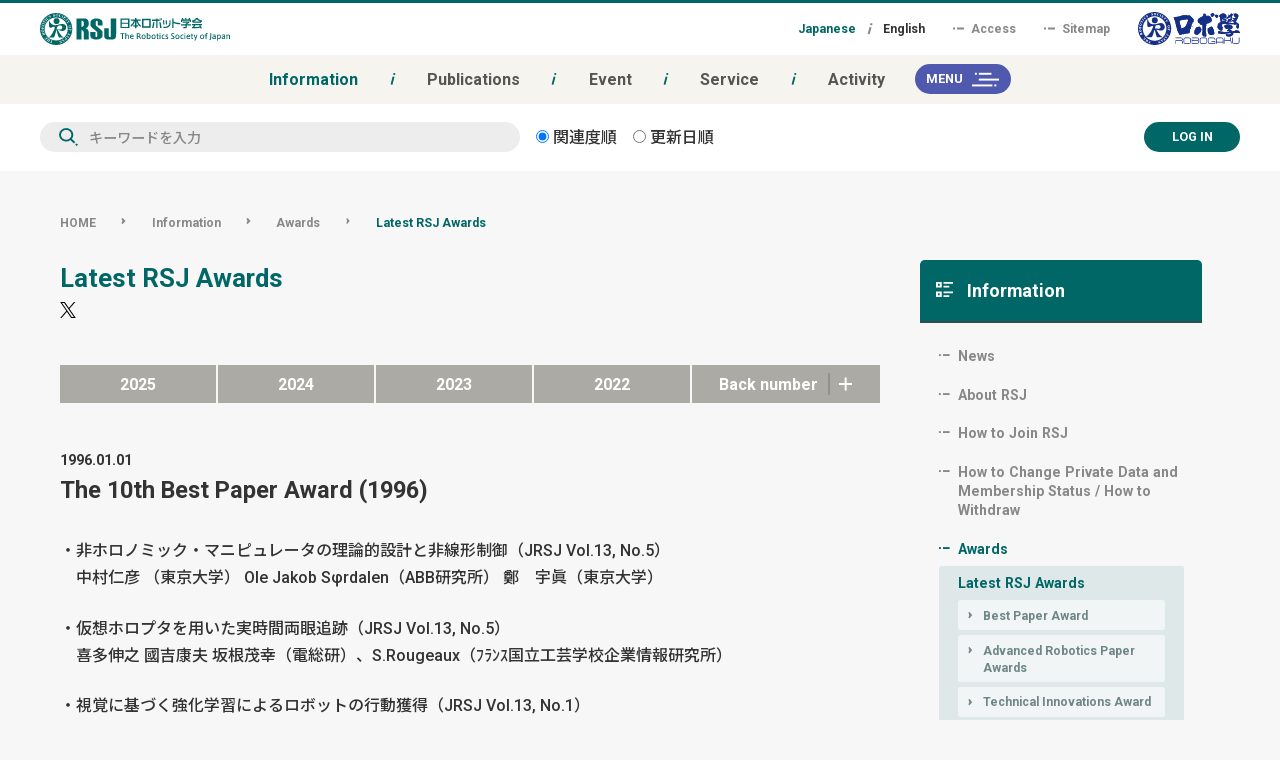

--- FILE ---
content_type: text/html; charset=UTF-8
request_url: https://www.rsj.or.jp/en/info/awards/category/?ref=1996
body_size: 7899
content:
<!doctype html>
<html class="no-js" lang="ja">
<head>
<meta charset="utf-8">
<meta http-equiv="x-dns-prefetch-control" content="on">
<meta name="viewport" content="width=device-width, initial-scale=1, shrink-to-fit=no, user-scalable=no">
<meta name="format-detection" content="telephone=no">

<title>Latest RSJ Awards｜日本ロボット学会 - The Robotics Society of Japan</title>
<meta name="title" content="Latest RSJ Awards｜日本ロボット学会 - The Robotics Society of Japan">
<meta name="description" content="日本ロボット学会の公式Webサイトです。">

<link rel="canonical" href="https://www.rsj.or.jp/en/info/awards/category/">

<link rel="icon" href="/favicon.ico">
<link rel="apple-touch-icon" sizes="180x180" href="/apple-touch-icon.png">
<script src="/mail.js"></script>

<!-- /// Resource Hints /// -->
<link rel="preconnect dns-prefetch" href="https://www.rsj.or.jp">
<link rel="preconnect dns-prefetch" href="https://fonts.gstatic.com">
<link rel="preconnect dns-prefetch" href="https://fonts.googleapis.com">
<link rel="preconnect dns-prefetch" href="https://ajax.googleapis.com">
<link rel="preconnect dns-prefetch" href="https://www.googletagmanager.com">
<link rel="preconnect dns-prefetch" href="https://www.google-analytics.com">
<link rel="preconnect dns-prefetch" href="https://cdn.jsdelivr.net">
<link rel="preconnect dns-prefetch" href="https://instant.page">
<link rel="preconnect dns-prefetch" href="https://use.fontawesome.com">
<link rel="preconnect dns-prefetch" href="https://twitter.com">
<link rel="preconnect dns-prefetch" href="https://www.facebook.com">
<link rel="preconnect dns-prefetch" href="https://connect.facebook.net">
<!-- /// End Resource Hints /// -->

<!-- /// Common OGP /// -->
<meta property="og:site_name" content="日本ロボット学会 - The Robotics Society of Japan">
<meta property="og:title" content="Latest RSJ Awards｜日本ロボット学会 - The Robotics Society of Japan">
<meta property="og:description" content="日本ロボット学会の公式Webサイトです。">
<meta property="og:url" content="https://www.rsj.or.jp/en/info/awards/category/?ref=1996">
<meta property="og:type" content="website">
<meta property="og:image" content="https://www.rsj.or.jp/img-social.png">
<!-- /// End Common OGP /// -->

<!-- /// Twitter OGP /// -->
<meta name="twitter:card" content="summary_large_image">
<meta name="twitter:title" content="Latest RSJ Awards｜日本ロボット学会 - The Robotics Society of Japan">
<meta name="twitter:description" content="日本ロボット学会の公式Webサイトです。">
<meta name="twitter:url" content="https://www.rsj.or.jp/en/info/awards/category/?ref=1996">
<meta name="twitter:image" content="https://www.rsj.or.jp/img-social.png">
<!-- /// End Twitter OGP /// -->

<!--
<link rel="stylesheet" href="/common/css/ress.css">
<link rel="stylesheet" href="/common/css/icomoon.css">
<link rel="stylesheet" href="/common/css/main.css">
-->
<link rel="stylesheet" href="/common/css/style.css">
<link rel="stylesheet" href="/user.css">
<link rel="stylesheet" href="https://fonts.googleapis.com/css2?family=Noto+Sans+JP:wght@100;300;400;500;700;900&family=Roboto:wght@100;300;400;500;700;900&display=swap">
<link rel="stylesheet" href="https://use.fontawesome.com/releases/v5.8.2/css/all.css" integrity="sha384-oS3vJWv+0UjzBfQzYUhtDYW+Pj2yciDJxpsK1OYPAYjqT085Qq/1cq5FLXAZQ7Ay" crossorigin="anonymous">

<base href="https://www.rsj.or.jp/">

<!-- Google Tag Manager -->
<script>(function(w,d,s,l,i){w[l]=w[l]||[];w[l].push({'gtm.start':
new Date().getTime(),event:'gtm.js'});var f=d.getElementsByTagName(s)[0],
j=d.createElement(s),dl=l!='dataLayer'?'&l='+l:'';j.async=true;j.src=
'https://www.googletagmanager.com/gtm.js?id='+i+dl;f.parentNode.insertBefore(j,f);
})(window,document,'script','dataLayer','GTM-WCKDZN2');</script>
<!-- End Google Tag Manager -->
</head>

<body class="tmp26 pg498 up2">
<!-- Google Tag Manager (noscript) -->
<noscript><iframe src="https://www.googletagmanager.com/ns.html?id=GTM-WCKDZN2"
height="0" width="0" style="display:none;visibility:hidden"></iframe></noscript>
<!-- End Google Tag Manager (noscript) -->
<div id="fb-root"></div>
<script async defer crossorigin="anonymous" src="https://connect.facebook.net/ja_JP/sdk.js#xfbml=1&version=v4.0"></script>

<header class="mn-head">
	<div class="mn-head_fxd">
		<!-- /// General Header /// -->
		<div class="mn-head_inr">
							<div class="logo -mh-rsj-logo">
									<a class="logo_lnk" href="en/">
						<svg class="utl-chg-svg-col" viewBox="0 0 312 53"><title>The Robotics Society of Japan</title><use xlink:href="/common/img/svg_sprite_logo.svg#logo-rsj" /></svg>
					</a>
								</div>
						
			<div class="lst-otr">
				<ul class="lng-lst">
<li class="lng-lst_itm">
		<a class="lng-lst_lnk is-actv" href="info/awards/category.html?ref=1996"><span class="lng-lst_txt-wrp" data-lng="JP"><span>Japanese</span></span></a>
	</li>
	<li class="lng-lst_itm">
		<span class="lng-lst_txt-wrp" data-lng="EN"><span>English</span></span>
	</li>
</ul>

<ul class="sub-lnk-lst">
	<li class="sub-lnk-lst_itm">
		<a class="sub-lnk-lst_lnk" href="en/info/access.html">
			<svg class="icn -gen-s-icn utl-chg-svg-col" viewBox="0 0 110 110"><use xlink:href="/common/img/svg_sprite_icns.svg#icn-gen-s" /></svg>Access
		</a>
	</li>
	<li class="sub-lnk-lst_itm">
		<a class="sub-lnk-lst_lnk" href="en/sitemap.html">
			<svg class="icn -gen-s-icn utl-chg-svg-col" viewBox="0 0 110 110"><use xlink:href="/common/img/svg_sprite_icns.svg#icn-gen-s" /></svg>Sitemap
		</a>
	</li>
</ul>


			</div>
			
			<div class="logo -rbgk-logo">
				<a class="logo_lnk" href="https://robogaku.jp/">
					<svg class="utl-chg-svg-col" viewBox="0 0 326 106"><title>ロボ学 - ROBOGAKU</title><use xlink:href="/common/img/svg_sprite_logo.svg#logo-rbgk" /></svg>
				</a>
			</div>
		</div>
		<!-- /// End General Header /// -->
		
		<!-- /// Main Navigation /// -->
		<nav class="mn-nav">
			<div class="mn-nav_inr -prm-inr">
				<div class="nav-lst-otr">
					<ul class="nav-lst">
	<li class="nav-lst_itm -lv01 is-actv"><a class="nav-lst_lnk" href="https://www.rsj.or.jp/en/info/" >Information</a></li>


	<li class="nav-lst_itm -lv01"><a class="nav-lst_lnk" href="https://www.rsj.or.jp/en/pub/" >Publications</a></li>


	<li class="nav-lst_itm -lv01"><a class="nav-lst_lnk" href="https://www.rsj.or.jp/en/event/" >Event</a></li>


	<li class="nav-lst_itm -lv01"><a class="nav-lst_lnk" href="https://www.rsj.or.jp/en/service/" >Service</a></li>


	<li class="nav-lst_itm -lv01"><a class="nav-lst_lnk" href="https://www.rsj.or.jp/en/activity/" >Activity</a></li>

</ul>

				</div>
				
				<div class="btn -nav-btn utl-ovr js-opn-nav">MENU</div>
			</div>
			
			<div class="mn-nav_inr -scnd-inr">
				<form class="doc-srch" action="docsearch.html">
    <div class="doc-srch_bdy">
        <input class="doc-srch_kw" type="text" name="keyword" value="キーワードを入力" onfocus="this.value=(this.value=='キーワードを入力')? '' : this.value ;">
        <button class="utl-visually-hdn" type="submit">検索</button>
    </div>
    <div class="doc-srch_flx -rdo">
        <label class="doc-srch_rdo-lbl">
            <input type="radio" name="orderby" value="rel" checked>
            関連度順
        </label>
        <label class="doc-srch_rdo-lbl">
            <input type="radio" name="orderby" value="date">
            更新日順
        </label>
    </div> 
</form>


				<div class="lgn-otr">
   <p><a class="btn -login-btn utl-ovr" href="https://smms.kktcs.co.jp/smms2/loginmember/rsj?l=en">LOG IN</a></p>
 
<div class="btn -nav-btn utl-ovr js-opn-nav">MENU</div>
</div>








			</div>
		</nav>
		<!-- /// End Main Navigation /// -->
	</div>
	
	<!-- /// Overlay Navigation /// -->
	<div class="fxd-nav-otr">
		<div class="fxd-nav">
			<div class="logo -mh-rsj-logo">
				<a class="logo_lnk" href="/">
					<svg class="utl-chg-svg-col" viewBox="0 0 312 53"><title>日本ロボット学会 - The Robotics Society of Japan</title><use xlink:href="/common/img/svg_sprite_logo.svg#logo-rsj" /></svg>
				</a>
			</div>
			
			<form class="doc-srch" action="docsearch.html">
    <div class="doc-srch_bdy">
        <input class="doc-srch_kw" type="text" name="keyword" value="キーワードを入力" onfocus="this.value=(this.value=='キーワードを入力')? '' : this.value ;">
        <button class="utl-visually-hdn" type="submit">検索</button>
    </div>
    <div class="doc-srch_flx -rdo">
        <label class="doc-srch_rdo-lbl">
            <input type="radio" name="orderby" value="rel" checked>
            関連度順
        </label>
        <label class="doc-srch_rdo-lbl">
            <input type="radio" name="orderby" value="date">
            更新日順
        </label>
    </div> 
</form>


			
			<ul class="cnt-lst">
	<li class="cnt-lst_itm -lv01 is-actv"><a class="cnt-lst_lnk" href="https://www.rsj.or.jp/en/info/" ><svg class="icn -gen-s-icn utl-chg-svg-col" viewBox="0 0 110 110"><use xlink:href="/common/img/svg_sprite_icns.svg#icn-gen-s" /></svg>Information</a><ul class="cnt-lst -ch-lst">
	<li class="cnt-lst_itm -lv02"><a class="cnt-lst_lnk" href="https://www.rsj.or.jp/en/info/news/index.html" >News</a></li>


	<li class="cnt-lst_itm -lv02"><a class="cnt-lst_lnk" href="https://www.rsj.or.jp/en/info/about/outline.html" >About RSJ</a></li>


	<li class="cnt-lst_itm -lv02"><a class="cnt-lst_lnk" href="https://www.rsj.or.jp/en/info/admission/index.html" >How to Join RSJ</a></li>


	<li class="cnt-lst_itm -lv02"><a class="cnt-lst_lnk" href="https://www.rsj.or.jp/en/info/change.html" >How to Change Private Data and Membership Status / How to Withdraw</a></li>


	<li class="cnt-lst_itm -lv02 is-actv is-cur"><a class="cnt-lst_lnk" href="https://www.rsj.or.jp/en/info/awards/category/" >Awards</a></li>


	<li class="cnt-lst_itm -lv02"><a class="cnt-lst_lnk" href="https://www.rsj.or.jp/en/info/compliance/privacy.html" >Compliance</a></li>


	<li class="cnt-lst_itm -lv02"><a class="cnt-lst_lnk" href="https://www.rsj.or.jp/en/info/imagedata.html" >RSJ Logo Data</a></li>


	<li class="cnt-lst_itm -lv02"><a class="cnt-lst_lnk" href="https://www.rsj.or.jp/en/info/access.html" >Access</a></li>


	<li class="cnt-lst_itm -lv02"><a class="cnt-lst_lnk" href="https://www.rsj.or.jp/en/info/contact/" >Contact</a></li>

</ul></li>


	<li class="cnt-lst_itm -lv01"><a class="cnt-lst_lnk" href="https://www.rsj.or.jp/en/pub/" ><svg class="icn -gen-s-icn utl-chg-svg-col" viewBox="0 0 110 110"><use xlink:href="/common/img/svg_sprite_icns.svg#icn-gen-s" /></svg>Publications</a><ul class="cnt-lst -ch-lst">
	<li class="cnt-lst_itm -lv02"><a class="cnt-lst_lnk" href="https://www.rsj.or.jp/en/pub/jrsj/about.html" >Journal of RSJ</a></li>


	<li class="cnt-lst_itm -lv02"><a class="cnt-lst_lnk" href="https://www.rsj.or.jp/en/pub/ar/about.html" >Advanced Robotics</a></li>

</ul></li>


	<li class="cnt-lst_itm -lv01"><a class="cnt-lst_lnk" href="https://www.rsj.or.jp/en/event/" ><svg class="icn -gen-s-icn utl-chg-svg-col" viewBox="0 0 110 110"><use xlink:href="/common/img/svg_sprite_icns.svg#icn-gen-s" /></svg>Event</a><ul class="cnt-lst -ch-lst">
	<li class="cnt-lst_itm -lv02"><a class="cnt-lst_lnk" href="https://www.rsj.or.jp/en/event/acrsj/" >Annual Conference</a></li>


	<li class="cnt-lst_itm -lv02"><a class="cnt-lst_lnk" href="https://www.rsj.or.jp/en/event/international/" >International Activity</a></li>


	<li class="cnt-lst_itm -lv02"><a class="cnt-lst_lnk" href="https://www.rsj.or.jp/en/event/irh/" >IRH</a></li>

</ul></li>


	<li class="cnt-lst_itm -lv01"><a class="cnt-lst_lnk" href="https://www.rsj.or.jp/en/service/" ><svg class="icn -gen-s-icn utl-chg-svg-col" viewBox="0 0 110 110"><use xlink:href="/common/img/svg_sprite_icns.svg#icn-gen-s" /></svg>Service</a><ul class="cnt-lst -ch-lst">
	<li class="cnt-lst_itm -lv02"><a class="cnt-lst_lnk" href="https://www.rsj.or.jp/en/service/member/" >Membership Services</a></li>


	<li class="cnt-lst_itm -lv02"><a class="cnt-lst_lnk" href="https://www.rsj.or.jp/en/service/open.html" >Open Services</a></li>

</ul></li>


	<li class="cnt-lst_itm -lv01"><a class="cnt-lst_lnk" href="https://www.rsj.or.jp/en/activity/" ><svg class="icn -gen-s-icn utl-chg-svg-col" viewBox="0 0 110 110"><use xlink:href="/common/img/svg_sprite_icns.svg#icn-gen-s" /></svg>Activity</a><ul class="cnt-lst -ch-lst">
	<li class="cnt-lst_itm -lv02"><a class="cnt-lst_lnk" href="https://www.rsj.or.jp/en/activity/committees-sig.html" >Special Interest Groups</a></li>

</ul></li>

</ul>

		</div>
		<div class="fxd-bnt-otr">
			<div class="btn -nav-btn -nav-cls-btn utl-ovr js-cls-nav">CLOSE</div>
		</div>
		<div class="overlay"></div>
	</div>
	<!-- /// End Overlay Navigation /// -->
</header>
<main class="mn-cnt">
<div class="-sub-cnt">
	<div class="bc-lst-otr">
		<ul class="bc-lst"><li class="bc-lst_itm"><a class="bc-lst_lnk" href="https://www.rsj.or.jp/en/">HOME</a></li><li class="bc-lst_itm"><svg class="icn -lst-arw-icn utl-chg-svg-col" viewBox="0 0 210 210"><use xlink:href="common/img/svg_sprite_icns.svg#icn-lst-arw" /></svg><a class="bc-lst_lnk" href="https://www.rsj.or.jp/en/info/">Information</a></li><li class="bc-lst_itm"><svg class="icn -lst-arw-icn utl-chg-svg-col" viewBox="0 0 210 210"><use xlink:href="common/img/svg_sprite_icns.svg#icn-lst-arw" /></svg><a class="bc-lst_lnk" href="https://www.rsj.or.jp/en/info/awards/category/">Awards</a></li><li class="bc-lst_itm"><svg class="icn -lst-arw-icn utl-chg-svg-col" viewBox="0 0 210 210"><use xlink:href="common/img/svg_sprite_icns.svg#icn-lst-arw" /></svg><a class="bc-lst_lnk is-actv" href="https://www.rsj.or.jp/en/info/awards/category/">Latest RSJ Awards</a></li></ul>




	</div>

	<div class="mn-cnt_inr">
		<article class="mn-art">
			<header class="mn-art-head">
			<h1 class="mn-art-head_ttl">
<!-- 欧文誌詳細 -->
Latest RSJ Awards
<!-- qm-edit 498 'ページ編集' --></h1>
			<ul class="sns-lst">
	<li class="sns-lst_itm">
		<div class="btn -sns-btn -tw-btn utl-ovr">
			<a class="btn_lnk" href="https://twitter.com/share?text=Latest+RSJ+Awards%EF%BD%9C%E6%97%A5%E6%9C%AC%E3%83%AD%E3%83%9C%E3%83%83%E3%83%88%E5%AD%A6%E4%BC%9A+-+The+Robotics+Society+of+Japan&hashtags=%E6%97%A5%E6%9C%AC%E3%83%AD%E3%83%9C%E3%83%83%E3%83%88%E5%AD%A6%E4%BC%9A%2CRSJ%2CtheRoboticsSocietyOfJapan&url=https://www.rsj.or.jp/en/info/awards/category/?ref=1996" onclick="window.open(this.href, 'tweetwindow', 'width=500, height=450, personalbar=0, toolbar=0, scrollbars=1, sizable=1'); return false;">
				<svg class="btn_icn utl-chg-svg-col" viewBox="0 0 250 250"><title>Twitter</title><use xlink:href="common/img/svg_sprite_icns.svg#icn-tw" /></svg>
			</a>
		</div>
	</li>
	<li class="sns-lst_itm">
		<div class="fb-share-button" data-href="https://www.rsj.or.jp/en/info/awards/category/?ref=1996" data-layout="button_count" data-size="small"><a target="_blank" href="https://www.facebook.com/sharer/sharer.php?u=https%3A%2F%2Fwww.rsj.or.jp%2Fen%2Finfo%2Fawards%2Fcategory%2F%3Fref%3D1996&amp;src=sdkpreparse" class="fb-xfbml-parse-ignore">シェア</a></div>
	</li>
</ul>
			</header>
			<section>

</section>

<div class="tab-menu">
<ul class="tab-lst">
<li class="tab-lst_itm"><a class="tab-lst_lnk" href="en/info/awards/category/?ref=2025">2025</a></li><li class="tab-lst_itm"><a class="tab-lst_lnk" href="en/info/awards/category/?ref=2024">2024</a></li><li class="tab-lst_itm"><a class="tab-lst_lnk" href="en/info/awards/category/?ref=2023">2023</a></li><li class="tab-lst_itm"><a class="tab-lst_lnk" href="en/info/awards/category/?ref=2022">2022</a></li>
<li class="tab-lst_itm -bn-itm"><a class="tab-lst_lnk"><span class="tab-lst_wrp">Back number</span><hr><spna class="bn-tgl"></spna></a></li>
</ul>

<ul class="bak-num-lst">
<li class="bak-num-lst_itm"><a class="bak-num-lst_lnk" href="en/info/awards/category/?ref=2025">2025</a></li><li class="bak-num-lst_itm"><a class="bak-num-lst_lnk" href="en/info/awards/category/?ref=2024">2024</a></li><li class="bak-num-lst_itm"><a class="bak-num-lst_lnk" href="en/info/awards/category/?ref=2023">2023</a></li><li class="bak-num-lst_itm"><a class="bak-num-lst_lnk" href="en/info/awards/category/?ref=2022">2022</a></li><li class="bak-num-lst_itm"><a class="bak-num-lst_lnk" href="en/info/awards/category/?ref=2021">2021</a></li><li class="bak-num-lst_itm"><a class="bak-num-lst_lnk" href="en/info/awards/category/?ref=2020">2020</a></li><li class="bak-num-lst_itm"><a class="bak-num-lst_lnk" href="en/info/awards/category/?ref=2019">2019</a></li><li class="bak-num-lst_itm"><a class="bak-num-lst_lnk" href="en/info/awards/category/?ref=2018">2018</a></li><li class="bak-num-lst_itm"><a class="bak-num-lst_lnk" href="en/info/awards/category/?ref=2017">2017</a></li><li class="bak-num-lst_itm"><a class="bak-num-lst_lnk" href="en/info/awards/category/?ref=2016">2016</a></li><li class="bak-num-lst_itm"><a class="bak-num-lst_lnk" href="en/info/awards/category/?ref=2015">2015</a></li><li class="bak-num-lst_itm"><a class="bak-num-lst_lnk" href="en/info/awards/category/?ref=2014">2014</a></li><li class="bak-num-lst_itm"><a class="bak-num-lst_lnk" href="en/info/awards/category/?ref=2013">2013</a></li><li class="bak-num-lst_itm"><a class="bak-num-lst_lnk" href="en/info/awards/category/?ref=2012">2012</a></li><li class="bak-num-lst_itm"><a class="bak-num-lst_lnk" href="en/info/awards/category/?ref=2011">2011</a></li><li class="bak-num-lst_itm"><a class="bak-num-lst_lnk" href="en/info/awards/category/?ref=2010">2010</a></li><li class="bak-num-lst_itm"><a class="bak-num-lst_lnk" href="en/info/awards/category/?ref=2009">2009</a></li><li class="bak-num-lst_itm"><a class="bak-num-lst_lnk" href="en/info/awards/category/?ref=2008">2008</a></li><li class="bak-num-lst_itm"><a class="bak-num-lst_lnk" href="en/info/awards/category/?ref=2007">2007</a></li><li class="bak-num-lst_itm"><a class="bak-num-lst_lnk" href="en/info/awards/category/?ref=2006">2006</a></li><li class="bak-num-lst_itm"><a class="bak-num-lst_lnk" href="en/info/awards/category/?ref=2005">2005</a></li><li class="bak-num-lst_itm"><a class="bak-num-lst_lnk" href="en/info/awards/category/?ref=2004">2004</a></li><li class="bak-num-lst_itm"><a class="bak-num-lst_lnk" href="en/info/awards/category/?ref=2003">2003</a></li><li class="bak-num-lst_itm"><a class="bak-num-lst_lnk" href="en/info/awards/category/?ref=2002">2002</a></li><li class="bak-num-lst_itm"><a class="bak-num-lst_lnk" href="en/info/awards/category/?ref=2001">2001</a></li><li class="bak-num-lst_itm"><a class="bak-num-lst_lnk" href="en/info/awards/category/?ref=2000">2000</a></li><li class="bak-num-lst_itm"><a class="bak-num-lst_lnk" href="en/info/awards/category/?ref=1999">1999</a></li><li class="bak-num-lst_itm"><a class="bak-num-lst_lnk" href="en/info/awards/category/?ref=1998">1998</a></li><li class="bak-num-lst_itm"><a class="bak-num-lst_lnk" href="en/info/awards/category/?ref=1997">1997</a></li><li class="bak-num-lst_itm is-actv"><a class="bak-num-lst_lnk" href="en/info/awards/category/?ref=1996">1996</a></li><li class="bak-num-lst_itm"><a class="bak-num-lst_lnk" href="en/info/awards/category/?ref=1995">1995</a></li><li class="bak-num-lst_itm"><a class="bak-num-lst_lnk" href="en/info/awards/category/?ref=1994">1994</a></li><li class="bak-num-lst_itm"><a class="bak-num-lst_lnk" href="en/info/awards/category/?ref=1993">1993</a></li><li class="bak-num-lst_itm"><a class="bak-num-lst_lnk" href="en/info/awards/category/?ref=1992">1992</a></li><li class="bak-num-lst_itm"><a class="bak-num-lst_lnk" href="en/info/awards/category/?ref=1991">1991</a></li><li class="bak-num-lst_itm"><a class="bak-num-lst_lnk" href="en/info/awards/category/?ref=1990">1990</a></li><li class="bak-num-lst_itm"><a class="bak-num-lst_lnk" href="en/info/awards/category/?ref=1989">1989</a></li><li class="bak-num-lst_itm"><a class="bak-num-lst_lnk" href="en/info/awards/category/?ref=1988">1988</a></li><li class="bak-num-lst_itm"><a class="bak-num-lst_lnk" href="en/info/awards/category/?ref=1987">1987</a></li><li class="bak-num-lst_itm"><a class="bak-num-lst_lnk" href="en/info/awards/category/?ref=1986">1986</a></li>
</ul>
</div>

<section class="contlist_box">

  <!-- 英語での出力 通常 -->
  <section class="list_item"><!-- qm-edit 678 '編集' -->
  <time datetime="1996-01-01">1996.01.01</time>
  <h2>The 10th Best Paper Award (1996)</h2>
    <ul>
<li>非ホロノミック・マニピュレータの理論的設計と非線形制御（JRSJ Vol.13, No.5）<br />
中村仁彦 （東京大学） Ole Jakob Sφrdalen（ABB研究所） 鄭　宇眞（東京大学）</li>
<li>仮想ホロプタを用いた実時間両眼追跡（JRSJ Vol.13, No.5）<br />
喜多伸之 國吉康夫 坂根茂幸（電総研）、S.Rougeaux（ﾌﾗﾝｽ国立工芸学校企業情報研究所）</li>
<li>視覚に基づく強化学習によるロボットの行動獲得（JRSJ Vol.13, No.1）<br />
浅田稔 野田彰一 俵積田健 細田耕（大阪大学）</li>
</ul>  </section>
　
　
　
　
　
　
  <!-- 英語での出力 通常 -->
  <section class="list_item"><!-- qm-edit 719 '編集' -->
  <time datetime="1996-01-01">1996.01.01</time>
  <h2>The 1st Technical Innovations Award (1996)</h2>
    <ul>
<li>配電作業活線ロボットの開発<br />
(株)安川電機、九州電力(株)<br />
仁尾理、山田弘道、猪ノ口博文、動田良博、川井文明、冨山敏秀、萩野勝彦、丸山佳長、矢野京二、中島盛之</li>
</ul>  </section>
　
　
　
　
　
　
　
　
  <!-- 英語での出力 通常 -->
  <section class="list_item"><!-- qm-edit 749 '編集' -->
  <time datetime="1996-01-01">1996.01.01</time>
  <h2>The 11st Young Investigation Excellence Award (1996)</h2>
    <ul>
<li>全方位画像記憶に基づくロボットの誘導（第５回ロボットシンポジウム）<br />
石黒　浩（京都大学）&nbsp;</li>
<li>導電性ファブリックを用いたロボットセンサスーツの開発（第13回学術講演会）<br />
星野由紀子（東京大学）</li>
<li>組立／分解作業手順の制御と学習（第13回学術講演会）<br />
鈴木達也（名古屋大学）</li>
<li>造船用小組立溶接ロボットのNC情報作成システムの開発（第13回学術講演会）<br />
本多文博（川崎重工業（株））</li>
</ul>  </section>
　
　
　
　
　
　


</section>
			
		</article>
		
		<aside class="cnt-asd">
			

	<h4 class="cnt-asd_ttl"><a class="cnt-asd_ttl-lnk" href="https://www.rsj.or.jp/en/info/">Information</a></h4><ul class="asd-lst">
	<li class="asd-lst_itm -lv01 weblink"><a class="asd-lst_lnk" href="https://www.rsj.or.jp/en/info/news/index.html" >News</a></li>


	<li class="asd-lst_itm -lv01 weblink"><a class="asd-lst_lnk" href="https://www.rsj.or.jp/en/info/about/outline.html" >About RSJ</a></li>


	<li class="asd-lst_itm -lv01 weblink"><a class="asd-lst_lnk" href="https://www.rsj.or.jp/en/info/admission/index.html" >How to Join RSJ</a></li>


	<li class="asd-lst_itm -lv01"><a class="asd-lst_lnk" href="https://www.rsj.or.jp/en/info/change.html" >How to Change Private Data and Membership Status / How to Withdraw</a></li>


	<li class="asd-lst_itm -lv01 is-actv is-cur weblink"><a class="asd-lst_lnk" href="https://www.rsj.or.jp/en/info/awards/category/" >Awards</a><ul class="asd-lst">
	<li class="asd-lst_itm -lv02 is-actv is-cur"><a class="asd-lst_lnk" href="https://www.rsj.or.jp/en/info/awards/category/" >Latest RSJ Awards</a><ul class="asd-lst">
	<li class="asd-lst_itm -lv03"><a class="asd-lst_lnk" href="https://www.rsj.or.jp/en/info/awards/category/best_paper/" >Best Paper Award</a></li>


	<li class="asd-lst_itm -lv03"><a class="asd-lst_lnk" href="https://www.rsj.or.jp/en/info/awards/category/ar_best_paper/" >Advanced Robotics Paper Awards</a></li>


	<li class="asd-lst_itm -lv03"><a class="asd-lst_lnk" href="https://www.rsj.or.jp/en/info/awards/category/technical_innovations/" >Technical Innovations Award</a></li>


	<li class="asd-lst_itm -lv03"><a class="asd-lst_lnk" href="https://www.rsj.or.jp/en/info/awards/category/ykg/" >Excellent Research and Technology Award</a></li>


	<li class="asd-lst_itm -lv03"><a class="asd-lst_lnk" href="https://www.rsj.or.jp/en/info/awards/category/yke/" >Excellent Presentation Award</a></li>


	<li class="asd-lst_itm -lv03"><a class="asd-lst_lnk" href="https://www.rsj.or.jp/en/info/awards/category/young_p_award/" >Young Researcher Excellent Presentation Award</a></li>


	<li class="asd-lst_itm -lv03"><a class="asd-lst_lnk" href="https://www.rsj.or.jp/en/info/awards/category/investigation/" >Young Investigation Excellence Award</a></li>


	<li class="asd-lst_itm -lv03"><a class="asd-lst_lnk" href="https://www.rsj.or.jp/en/info/awards/category/investigation_rs/" >Robotics Symposia Young Investigation Excellence Award</a></li>


	<li class="asd-lst_itm -lv03"><a class="asd-lst_lnk" href="https://www.rsj.or.jp/en/info/awards/category/ykg_rs/" >Robotics Symposia Excellent Research and Technology Award</a></li>


	<li class="asd-lst_itm -lv03"><a class="asd-lst_lnk" href="https://www.rsj.or.jp/en/info/awards/category/ins/" >International Session Best Presentation Award</a></li>


	<li class="asd-lst_itm -lv03"><a class="asd-lst_lnk" href="https://www.rsj.or.jp/en/info/awards/category/robot_contribution/" >Robots and Society Award</a></li>


	<li class="asd-lst_itm -lv03"><a class="asd-lst_lnk" href="https://www.rsj.or.jp/en/info/awards/category/service_award/" >Distinguished Service Award</a></li>


	<li class="asd-lst_itm -lv03"><a class="asd-lst_lnk" href="https://www.rsj.or.jp/en/info/awards/category/ygs/" >Excellent Student Award</a></li>

</ul></li>

</ul></li>


	<li class="asd-lst_itm -lv01 weblink"><a class="asd-lst_lnk" href="https://www.rsj.or.jp/en/info/compliance/privacy.html" >Compliance</a></li>


	<li class="asd-lst_itm -lv01"><a class="asd-lst_lnk" href="https://www.rsj.or.jp/en/info/imagedata.html" >RSJ Logo Data</a></li>


	<li class="asd-lst_itm -lv01"><a class="asd-lst_lnk" href="https://www.rsj.or.jp/en/info/access.html" >Access</a></li>


	<li class="asd-lst_itm -lv01"><a class="asd-lst_lnk" href="https://www.rsj.or.jp/en/info/contact/" >Contact</a></li>

</ul>




<!-- <div class="col-sm-3">
<nav class="side_menu">


<ul><li class="lev1"><a href="https://www.rsj.or.jp/en/info/news/index.html" title="News" >News</a></li>
<li class="lev1"><a href="https://www.rsj.or.jp/en/info/about/outline.html" title="About RSJ" >About RSJ</a></li>
<li class="lev1"><a href="https://www.rsj.or.jp/en/info/admission/index.html" title="How to Join RSJ" >How to Join RSJ</a></li>
<li class="lev1"><a href="https://www.rsj.or.jp/en/info/change.html" title="How to Change Private Data and Membership Status / How to Withdraw" >How to Change Private Data and Membership Status / How to Withdraw</a></li>
<li class="lev1 active current"><a href="https://www.rsj.or.jp/en/info/awards/category/" title="Awards" >Awards</a><ul><li class="last lev2 active current"><a href="https://www.rsj.or.jp/en/info/awards/category/" title="Latest RSJ Awards" >Latest RSJ Awards</a><ul><li class="lev3"><a href="https://www.rsj.or.jp/en/info/awards/category/best_paper/" title="Best Paper Award" >Best Paper Award</a></li>
<li class="lev3"><a href="https://www.rsj.or.jp/en/info/awards/category/ar_best_paper/" title="Advanced Robotics Paper Awards" >Advanced Robotics Paper Awards</a></li>
<li class="lev3"><a href="https://www.rsj.or.jp/en/info/awards/category/technical_innovations/" title="Technical Innovations Award" >Technical Innovations Award</a></li>
<li class="lev3"><a href="https://www.rsj.or.jp/en/info/awards/category/ykg/" title="Excellent Research and Technology Award" >Excellent Research and Technology Award</a></li>
<li class="lev3"><a href="https://www.rsj.or.jp/en/info/awards/category/yke/" title="Excellent Presentation Award" >Excellent Presentation Award</a></li>
<li class="lev3"><a href="https://www.rsj.or.jp/en/info/awards/category/young_p_award/" title="Young Researcher Excellent Presentation Award" >Young Researcher Excellent Presentation Award</a></li>
<li class="lev3"><a href="https://www.rsj.or.jp/en/info/awards/category/investigation/" title="Young Investigation Excellence Award" >Young Investigation Excellence Award</a></li>
<li class="lev3"><a href="https://www.rsj.or.jp/en/info/awards/category/investigation_rs/" title="Robotics Symposia Young Investigation Excellence Award" >Robotics Symposia Young Investigation Excellence Award</a></li>
<li class="lev3"><a href="https://www.rsj.or.jp/en/info/awards/category/ykg_rs/" title="Robotics Symposia Excellent Research and Technology Award" >Robotics Symposia Excellent Research and Technology Award</a></li>
<li class="lev3"><a href="https://www.rsj.or.jp/en/info/awards/category/ins/" title="International Session Best Presentation Award" >International Session Best Presentation Award</a></li>
<li class="lev3"><a href="https://www.rsj.or.jp/en/info/awards/category/robot_contribution/" title="Robots and Society Award" >Robots and Society Award</a></li>
<li class="lev3"><a href="https://www.rsj.or.jp/en/info/awards/category/service_award/" title="Distinguished Service Award" >Distinguished Service Award</a></li>
<li class="last lev3"><a href="https://www.rsj.or.jp/en/info/awards/category/ygs/" title="Excellent Student Award" >Excellent Student Award</a></li>
</ul></li>
</ul></li>
<li class="lev1"><a href="https://www.rsj.or.jp/en/info/compliance/privacy.html" title="Compliance" >Compliance</a></li>
<li class="lev1"><a href="https://www.rsj.or.jp/en/info/imagedata.html" title="RSJ Logo Data" >RSJ Logo Data</a></li>
<li class="lev1"><a href="https://www.rsj.or.jp/en/info/access.html" title="Access" >Access</a></li>
<li class="last lev1"><a href="https://www.rsj.or.jp/en/info/contact/" title="Contact" >Contact</a></li>
</ul>

</nav>
</div> -->

		</aside>
	</div>
</div>

</main>
<footer class="mn-foot">
	<!-- /// Sponsor /// -->
	<aside class="spns">
	<div class="spns_inr">
		<dl class="spns-lst">
			<div class="spns-lst_itm">
				<dt class="spns-lst_trm">Advertisement</dt>
				<dd class="spns-lst_dsc"><a class="spns-lst_lnk" href="https://www.yaskawa.co.jp/" target="_blank" data-spns-lbl="banner03_yaskawa"><img src="content/images/banner/bn_yaskawa.gif" alt="安川電機"></a></dd>
<dd class="spns-lst_dsc"><a class="spns-lst_lnk" href="https://www.unipos.net/" target="_blank" data-spns-lbl="banner06_unipos"><img src="content/images/banner/bn_unipos.jpg" alt="ユニポス"></a></dd>
<dd class="spns-lst_dsc"><a class="spns-lst_lnk" href="https://www.editage.jp/?utm_medium=display&utm_source=gakkai-banner&utm_campaign=2022jan-gakkai-rsj" target="_blank" data-spns-lbl="banner_editage"><img src="content/images/banner/bn_editage.jpg" alt="editage"></a></dd>

			</div>
			
			<div class="spns-lst_itm">
				<dt class="spns-lst_trm">Recruit</dt>
				<dd class="spns-lst_dsc"><a class="spns-lst_lnk" href="https://downloads.cresco-inc.com/rsj/vol43-no9-appendix.pdf" target="_blank" data-spns-lbl="banner21_cresco"><img src="content/images/banner/bn_cresco20200305.jpg" alt="キャリア情報誌"></a></dd>

			</div>
			
			<div class="spns-lst_itm">
				<dt class="spns-lst_trm">Public utility corporation</dt>
				<dd class="spns-lst_dsc"><a class="spns-lst_lnk" href="https://www.e-r-f.org/" target="_blank" data-spns-lbl="banner51e_erf"><img src="content/images/banner/bn_erf.jpg" alt="ERF"></a></dd>
<dd class="spns-lst_dsc"><a class="spns-lst_lnk" href="https://worldrobotsummit.org/" target="_blank" data-spns-lbl="banner52e_erf"><img src="content/images/banner/bn_wrs.jpg" alt="WRS"></a></dd>
<dd class="spns-lst_dsc"><a class="spns-lst_lnk" href="http://www.robotaward.jp/" target="_blank" data-spns-lbl="banner53e_8ra"><img src="content/images/banner/bn_0ra.jpg" alt="ロボット大賞"></a></dd>
<dd class="spns-lst_dsc"><a class="spns-lst_lnk" href="https://www.farobotsier.com/index.html" target="_blank" data-spns-lbl="banner55e_SIer"><img src="content/images/banner/banner55e_SIer.jpg" alt="SIer協会"></a></dd>
<dd class="spns-lst_dsc"><a class="spns-lst_lnk" href="https://www.youtube.com/channel/UC34QuVj6tLuLq_hc04XM4Xg" target="_blank" data-spns-lbl="banner55e_SIerYT"><img src="content/images/banner/banner55e_SIerYT.png" alt="SIer TouTubeチャンネル"></a></dd>
<dd class="spns-lst_dsc"><a class="spns-lst_lnk" href="https://www.jmfrri.gr.jp/" target="_blank" data-spns-lbl="banner56e_RRI"><img src="content/images/banner/RRI_LOGO_JPN.png" alt="RRI"></a></dd>

			</div>
		</dl>
	</div>
</aside>
	<!-- /// End Sponsor /// -->
	
	<!-- /// Footer Navigation /// -->
	<div class="foot-nav">
		<ul class="cnt-lst">
	<li class="cnt-lst_itm -lv01 is-actv"><a class="cnt-lst_lnk" href="https://www.rsj.or.jp/en/info/" ><svg class="icn -gen-s-icn utl-chg-svg-col" viewBox="0 0 110 110"><use xlink:href="/common/img/svg_sprite_icns.svg#icn-gen-s" /></svg>Information</a><ul class="cnt-lst -ch-lst">
	<li class="cnt-lst_itm -lv02"><a class="cnt-lst_lnk" href="https://www.rsj.or.jp/en/info/news/index.html" >News</a></li>


	<li class="cnt-lst_itm -lv02"><a class="cnt-lst_lnk" href="https://www.rsj.or.jp/en/info/about/outline.html" >About RSJ</a></li>


	<li class="cnt-lst_itm -lv02"><a class="cnt-lst_lnk" href="https://www.rsj.or.jp/en/info/admission/index.html" >How to Join RSJ</a></li>


	<li class="cnt-lst_itm -lv02"><a class="cnt-lst_lnk" href="https://www.rsj.or.jp/en/info/change.html" >How to Change Private Data and Membership Status / How to Withdraw</a></li>


	<li class="cnt-lst_itm -lv02 is-actv is-cur"><a class="cnt-lst_lnk" href="https://www.rsj.or.jp/en/info/awards/category/" >Awards</a></li>


	<li class="cnt-lst_itm -lv02"><a class="cnt-lst_lnk" href="https://www.rsj.or.jp/en/info/compliance/privacy.html" >Compliance</a></li>


	<li class="cnt-lst_itm -lv02"><a class="cnt-lst_lnk" href="https://www.rsj.or.jp/en/info/imagedata.html" >RSJ Logo Data</a></li>


	<li class="cnt-lst_itm -lv02"><a class="cnt-lst_lnk" href="https://www.rsj.or.jp/en/info/access.html" >Access</a></li>


	<li class="cnt-lst_itm -lv02"><a class="cnt-lst_lnk" href="https://www.rsj.or.jp/en/info/contact/" >Contact</a></li>

</ul></li>


	<li class="cnt-lst_itm -lv01"><a class="cnt-lst_lnk" href="https://www.rsj.or.jp/en/pub/" ><svg class="icn -gen-s-icn utl-chg-svg-col" viewBox="0 0 110 110"><use xlink:href="/common/img/svg_sprite_icns.svg#icn-gen-s" /></svg>Publications</a><ul class="cnt-lst -ch-lst">
	<li class="cnt-lst_itm -lv02"><a class="cnt-lst_lnk" href="https://www.rsj.or.jp/en/pub/jrsj/about.html" >Journal of RSJ</a></li>


	<li class="cnt-lst_itm -lv02"><a class="cnt-lst_lnk" href="https://www.rsj.or.jp/en/pub/ar/about.html" >Advanced Robotics</a></li>

</ul></li>


	<li class="cnt-lst_itm -lv01"><a class="cnt-lst_lnk" href="https://www.rsj.or.jp/en/event/" ><svg class="icn -gen-s-icn utl-chg-svg-col" viewBox="0 0 110 110"><use xlink:href="/common/img/svg_sprite_icns.svg#icn-gen-s" /></svg>Event</a><ul class="cnt-lst -ch-lst">
	<li class="cnt-lst_itm -lv02"><a class="cnt-lst_lnk" href="https://www.rsj.or.jp/en/event/acrsj/" >Annual Conference</a></li>


	<li class="cnt-lst_itm -lv02"><a class="cnt-lst_lnk" href="https://www.rsj.or.jp/en/event/international/" >International Activity</a></li>


	<li class="cnt-lst_itm -lv02"><a class="cnt-lst_lnk" href="https://www.rsj.or.jp/en/event/irh/" >IRH</a></li>

</ul></li>


	<li class="cnt-lst_itm -lv01"><a class="cnt-lst_lnk" href="https://www.rsj.or.jp/en/service/" ><svg class="icn -gen-s-icn utl-chg-svg-col" viewBox="0 0 110 110"><use xlink:href="/common/img/svg_sprite_icns.svg#icn-gen-s" /></svg>Service</a><ul class="cnt-lst -ch-lst">
	<li class="cnt-lst_itm -lv02"><a class="cnt-lst_lnk" href="https://www.rsj.or.jp/en/service/member/" >Membership Services</a></li>


	<li class="cnt-lst_itm -lv02"><a class="cnt-lst_lnk" href="https://www.rsj.or.jp/en/service/open.html" >Open Services</a></li>

</ul></li>


	<li class="cnt-lst_itm -lv01"><a class="cnt-lst_lnk" href="https://www.rsj.or.jp/en/activity/" ><svg class="icn -gen-s-icn utl-chg-svg-col" viewBox="0 0 110 110"><use xlink:href="/common/img/svg_sprite_icns.svg#icn-gen-s" /></svg>Activity</a><ul class="cnt-lst -ch-lst">
	<li class="cnt-lst_itm -lv02"><a class="cnt-lst_lnk" href="https://www.rsj.or.jp/en/activity/committees-sig.html" >Special Interest Groups</a></li>

</ul></li>

</ul>

	</div>
	<!-- /// End Footer Navigation /// -->
	
	<!-- /// General Footer /// -->
	<div class="gen-foot">
		<div class="gen-foot_inr">
			<address class="foot-addr">
				<div class="logo -mf-rsj-logo">
					<a class="logo_lnk" href="/">
						<svg class="utl-chg-svg-col" viewBox="0 0 312 53"><title>日本ロボット学会 - The Robotics Society of Japan</title><use xlink:href="/common/img/svg_sprite_logo.svg#logo-rsj" /></svg>
					</a>
				</div>
				
				<dl class="addr-dtl">
					<div class="addr-dtl_itm">
						<dt class="addr-dtl_trm">The Robotics Society of Japan</dt>
						<dd class="addr-dtl_dsc">
							<p class="addr_txt">2nd Fl. Blue Bldg., 2-19-7 Hongo Bunkyo-ku,<span class="utl-br">Tokyo 113-0033, Japan</span></p>
							
							<ul class="addr-tel">
								<li class="addr-tel_itm">
									Tel : <a class="addr-tel_lnk" href="tel:+81-3-3812-7594">+81-3-3812-7594</a>
								</li>
								<li class="addr-tel_itm">
									<svg class="icn -gen-s-icn utl-chg-svg-col" viewBox="0 0 110 110"><use xlink:href="/common/img/svg_sprite_icns.svg#icn-gen-s" /></svg>Fax : +81-3-3812-4628
								</li>
							</ul>
						</dd>
						
						
						
						
						
						<dd class="addr-dtl_dsc">
							<div class="btn -gmap-btn">
								<a class="btn_lnk" href="https://www.google.com/maps/@35.705149,139.7589188,15z/data=!4m5!3m4!1s0x0:0x3a0ecfeb937d2a6d!8m2!3d35.705149!4d139.7589188" target="_blank">
									<svg class="btn_icn -gmap-icn utl-chg-svg-col" viewBox="0 0 150 150"><use xlink:href="/common/img/svg_sprite_icns.svg#icn-map" /></svg>Google MAP
								</a>
							</div>
						</dd>
					</div>
				</dl>
			</address>
			
			<div class="gen-foot_flx">
				<div class="lst-otr">
					<!-- GLBリスト -->
					
					<ul class="sns-lst">
	<li class="sns-lst_itm">
		<div class="btn -sns-btn -tw-btn utl-ovr">
			<a class="btn_lnk" href="https://twitter.com/share?text=Latest+RSJ+Awards%EF%BD%9C%E6%97%A5%E6%9C%AC%E3%83%AD%E3%83%9C%E3%83%83%E3%83%88%E5%AD%A6%E4%BC%9A+-+The+Robotics+Society+of+Japan&hashtags=%E6%97%A5%E6%9C%AC%E3%83%AD%E3%83%9C%E3%83%83%E3%83%88%E5%AD%A6%E4%BC%9A%2CRSJ%2CtheRoboticsSocietyOfJapan&url=https://www.rsj.or.jp/en/info/awards/category/?ref=1996" onclick="window.open(this.href, 'tweetwindow', 'width=500, height=450, personalbar=0, toolbar=0, scrollbars=1, sizable=1'); return false;">
				<svg class="btn_icn utl-chg-svg-col" viewBox="0 0 250 250"><title>Twitter</title><use xlink:href="common/img/svg_sprite_icns.svg#icn-tw" /></svg>
			</a>
		</div>
	</li>
	<li class="sns-lst_itm">
		<div class="fb-share-button" data-href="https://www.rsj.or.jp/en/info/awards/category/?ref=1996" data-layout="button_count" data-size="small"><a target="_blank" href="https://www.facebook.com/sharer/sharer.php?u=https%3A%2F%2Fwww.rsj.or.jp%2Fen%2Finfo%2Fawards%2Fcategory%2F%3Fref%3D1996&amp;src=sdkpreparse" class="fb-xfbml-parse-ignore">シェア</a></div>
	</li>
</ul>
				</div>
				
				<ul class="sub-lnk-lst">
					<li class="sub-lnk-lst_itm">
						<a class="sub-lnk-lst_lnk" href="en/info/compliance/privacy.html">
							<svg class="icn -gen-s-icn utl-chg-svg-col" viewBox="0 0 110 110"><use xlink:href="/common/img/svg_sprite_icns.svg#icn-gen-s" /></svg>Privacy Policy</a>
					</li>
					<li class="sub-lnk-lst_itm">
						<a class="sub-lnk-lst_lnk" href="en/info/contact/">
							<svg class="icn -gen-s-icn utl-chg-svg-col" viewBox="0 0 110 110"><use xlink:href="/common/img/svg_sprite_icns.svg#icn-gen-s" /></svg>Contact</a>
					</li>
					<li class="sub-lnk-lst_itm">
						<a class="sub-lnk-lst_lnk" href="en/sitemap.html">
							<svg class="icn -gen-s-icn utl-chg-svg-col" viewBox="0 0 110 110"><use xlink:href="/common/img/svg_sprite_icns.svg#icn-gen-s" /></svg>Sitemap</a>
					</li>
				</ul>
				
				<p class="cr-txt">
					<a class="cr-txt_lnk" href="/">Copyrights <i class="far fa-copyright" aria-hidden="true"></i> The Robotics Society of Japan. <span class="utl-br">All Rights Reserved.</span></a>
				</p>
			</div>
		</div>
	</div>
	<!-- /// End General Footer /// -->
</footer>

<script src="/common/js/mix.js" async></script>
<script src="/common/js/vendor/modernizr-3.7.1.min.js" async></script>
<script src="https://instant.page/2.0.0" type="module" integrity="sha384-D7B5eODAUd397+f4zNFAVlnDNDtO1ppV8rPnfygILQXhqu3cUndgHvlcJR2Bhig8"></script>
<script src="https://ajax.googleapis.com/ajax/libs/jquery/3.4.1/jquery.min.js" defer></script>
<script>window.jQuery || document.write('<script src="/common/js/vendor/jquery-3.4.1.min.js" defer><\/script>')</script>
<script src="/common/js/plugins.js" defer></script>
<script src="/common/js/main.js" defer></script>

</body>
</html>

--- FILE ---
content_type: text/css
request_url: https://www.rsj.or.jp/common/css/style.css
body_size: 104745
content:
@charset "UTF-8";
/* ==============================================================================================
   Reset styles
   ============================================================================================== */
/* Document
   ========================================================================== */
@-ms-viewport {
  width: device-width;
  initial-scale: 1; }

html {
  font-family: "Font Awesome 5 Free", "Roboto", "Noto Sans JP", "Hiragino Kaku Gothic ProN", "ヒラギノ角ゴ ProN W3", YuGothic, "游ゴシック体", "Yu Gothic", "游ゴシック", Meiryo, "メイリオ", Osaka, "MS PGothic", "ＭＳ Ｐゴシック", sans-serif;
  font-size: 0.625rem;
  font-weight: 500;
  line-height: 1;
  text-justify: inter-ideograph;
  -ms-text-size-adjust: 100%;
  -webkit-text-size-adjust: 100%;
  -moz-osx-font-smoothing: grayscale;
  -webkit-font-smoothing: antialiased; }

/* Sections
   ========================================================================== */
body {
  margin: 0; }

*, *::before, *::after {
  box-sizing: border-box; }

main {
  display: block; }

h1, h2, h3,
h4, h5, h6 {
  margin: 0;
  font-size: inherit;
  font-weight: 700;
  line-height: 1.4; }

/* Grouping content
   ========================================================================== */
address {
  font-style: normal; }

figure {
  margin: 0; }

hr {
  height: 1px;
  margin: 0;
  padding: 0;
  border: 0;
  overflow: hidden; }

pre {
  font-family: monospace, monospace;
  font-size: inherit; }

/* Links
   ========================================================================== */
a {
  color: currentColor;
  text-decoration: none;
  outline: 0;
  background-color: transparent;
  -webkit-tap-highlight-color: rgba(0, 0, 0, 0); }

/* Text-level semantics
   ========================================================================== */
p {
  margin: 0; }

abbr[title] {
  border-bottom: 0;
  text-decoration: underline dotted; }

b, strong {
  font-weight: 700; }

em {
  font-weight: 700;
  font-style: normal; }

code, kbd, samp {
  font-family: monospace, monospace;
  font-size: inherit; }

small {
  font-size: calc(1.5em / 1.7); }

sup, sub {
  font-size: 75%;
  line-height: 0;
  vertical-align: baseline;
  position: relative; }

sup {
  top: -0.5em; }

sub {
  bottom: -0.25em; }

/* Lists
   ========================================================================== */
dl, ol, ul,
dt, dd, li {
  margin: 0;
  padding: 0;
  list-style: none;
  list-style-image: none; }

dt {
  font-weight: 700; }

/* Tables
   ========================================================================== */
table {
  width: 100%;
  border-collapse: collapse;
  border-spacing: 0;
  table-layout: fixed; }

td, th {
  padding: 0; }

/* Embedded content
   ========================================================================== */
img, svg,
audio, video,
canvas, iframe {
  vertical-align: middle; }

img {
  max-width: 100%;
  border: 0; }
  img[src$=".svg"] {
    height: 100%; }

svg:not(:root) {
  overflow: hidden; }

/* Forms
   ========================================================================== */
button,
input,
optgroup,
select,
textarea {
  margin: 0;
  color: currentColor;
  font-family: inherit;
  font-size: inherit;
  font-weight: 500;
  outline: 0;
  -webkit-tap-highlight-color: rgba(0, 0, 0, 0); }

button,
input {
  overflow: visible; }

button,
select {
  text-transform: none; }

button,
[type="button"],
[type="reset"],
[type="submit"] {
  -webkit-appearance: button; }

button::-moz-focus-inner,
[type="button"]::-moz-focus-inner,
[type="reset"]::-moz-focus-inner,
[type="submit"]::-moz-focus-inner {
  padding: 0;
  border: 0; }

button:-moz-focusring,
[type="button"]:-moz-focusring,
[type="reset"]:-moz-focusring,
[type="submit"]:-moz-focusring {
  outline: dotted 1px ButtonText; }

fieldset {
  margin: 0;
  padding: 0;
  border: 0; }

legend {
  max-width: 100%;
  padding: 0;
  color: inherit;
  white-space: normal;
  box-sizing: border-box;
  display: table; }

progress {
  vertical-align: baseline; }

textarea {
  overflow: auto;
  resize: vertical; }

[type="checkbox"],
[type="radio"] {
  padding: 0;
  box-sizing: border-box; }

[type="number"]::-webkit-inner-spin-button, [type="number"]::-webkit-outer-spin-button {
  height: auto; }

[type="search"] {
  outline-offset: -2px;
  -webkit-appearance: textfield; }
  [type="search"]::-webkit-search-decoration {
    -webkit-appearance: none; }

::-webkit-file-upload-button {
  font: inherit;
  -webkit-appearance: button; }

/* Interactive
   ========================================================================== */
details {
  display: block; }

summary {
  display: list-item; }

/* Misc
   ========================================================================== */
template,
[hidden] {
  display: none; }

/* ==============================================================================================
   Base styles: opinionated defaults
   ============================================================================================== */
html {
  color: #333;
  background-color: #f7f7f7; }

body {
  line-height: 1.5; }
  @media screen and (max-width: 740px) {
    body {
      min-width: 320px;
      font-size: 1.5rem; } }
  @media screen and (min-width: 741px) {
    body {
      font-size: 1.6rem; } }

::-moz-selection {
  text-shadow: none;
  background-color: #b3d4fc; }

::selection {
  text-shadow: none;
  background-color: #b3d4fc; }

a {
  color: #888;
  transition: color 400ms cubic-bezier(0.23, 1, 0.32, 1); }
  a.is-actv {
    color: #016666; }
  .mn-foot a {
    color: rgba(255, 255, 255, 0.5); }
  .mn-art a {
    background-image: linear-gradient(transparent 70%, #d0e0ff 0%); }
    .mn-art a.bt, .mn-art a.bt2 {
      background-image: none; }
  .mn-cnt_inr a {
    color: #4F59AD;
    font-weight: 700;
    transition: opacity 400ms cubic-bezier(0.23, 1, 0.32, 1); }
    .mn-cnt_inr a[target="_blank"]::after, .mn-cnt_inr a[href$=".pdf"]::after, .mn-cnt_inr a.pdf::after, .mn-cnt_inr a[href$=".docx"]::after {
      padding: 0 .4em 0 .2em;
      font-family: icomoon;
      font-size: calc(1.5em / 1.3);
      font-weight: 500;
      line-height: 1;
      position: relative;
      top: 0.04em; }
    .mn-cnt_inr a[target="_blank"]::after {
      content: '\e900'; }
    .mn-cnt_inr a[href$=".jpg"]::after, .mn-cnt_inr a[href$=".gif"]::after, .mn-cnt_inr a[href$=".png"]::after {
      content: none; }
    .mn-cnt_inr a[href$=".pdf"]::after, .mn-cnt_inr a.pdf::after {
      content: '\e902'; }
    .mn-cnt_inr a[href$=".docx"]::after {
      content: '\e904'; }
    .tmp9 .mn-cnt_inr a[target="_blank"]::after {
      content: '\e901'; }
    .tmp9 .mn-cnt_inr a[href$=".pdf"]::after {
      content: '\e903'; }
    .tmp9 .mn-cnt_inr a[href$=".docx"]::after {
      content: '\e905'; }
    .mn-cnt_inr a.noicn {
      background-image: none; }
      .mn-cnt_inr a.noicn::before, .mn-cnt_inr a.noicn::after {
        display: none; }
  @media screen and (min-width: 741px) {
    a:hover {
      color: #016666; }
      .mn-foot a:hover {
        color: #e12278; }
      .mn-cnt_inr a:hover {
        color: #3E8DFF;
        opacity: 0.4; } }

@font-face {
  font-family: 'icomoon';
  src: url("../fonts/icomoon.ttf?sjb745") format("truetype"), url("../fonts/icomoon.woff?sjb745") format("woff"), url("../fonts/icomoon.svg?sjb745#icomoon") format("svg");
  font-weight: normal;
  font-style: normal;
  font-display: block; }

[class^="icn-"], [class*=" icn-"] {
  /* use !important to prevent issues with browser extensions that change fonts */
  font-family: 'icomoon' !important;
  speak: none;
  font-style: normal;
  font-weight: normal;
  font-variant: normal;
  text-transform: none;
  line-height: 1;
  /* Better Font Rendering =========== */
  -webkit-font-smoothing: antialiased;
  -moz-osx-font-smoothing: grayscale; }
  [class^="icn-"][target="_blank"]::after, [class*=" icn-"][target="_blank"]::after {
    display: none; }

.icn-usr-sld:before {
  content: "\e90f"; }

.icn-usr:before {
  content: "\e910"; }

.icn-home-sld:before {
  content: "\e90d"; }

.icn-home:before {
  content: "\e90e"; }

.icn-splt:before {
  content: "\e90c"; }

.icn-txt-as:before {
  content: "\e90a"; }

.icn-txt-qs:before {
  content: "\e90b"; }

.icn-lnk-arw:before {
  content: "\e909"; }

.icn-lnk-m:before {
  content: "\e908"; }

.icn-lnk:before {
  content: "\e906"; }

.icn-lst-arw:before {
  content: "\e907"; }

.icn-blnk-sld:before {
  content: "\e900"; }

.icn-blnk:before {
  content: "\e901"; }

.icn-pdf-sld:before {
  content: "\e902"; }

.icn-pdf:before {
  content: "\e903"; }

.icn-wrd-sld:before {
  content: "\e904"; }

.icn-wrd:before {
  content: "\e905"; }

/* ==============================================================================================
   Author's custom styles
   ============================================================================================== */
/* General styles
   ========================================================================== */
.id-num {
  padding: 0.5em;
  color: #fff;
  font-size: 0.8125em;
  font-weight: 700;
  line-height: 1;
  background-color: #e12278;
  position: fixed;
  top: 0;
  right: 0;
  z-index: 10000; }

.logo {
  width: 100%;
  line-height: 1;
  display: block; }
  .logo.-mh-rsj-logo {
    max-width: calc(20.2em / 1.7);
    margin-right: auto;
    flex-shrink: 0; }
    .pg1 .logo.-mh-rsj-logo, .pg2 .logo.-mh-rsj-logo {
      max-width: calc(34em / 1.7);
      flex-shrink: 1; }
    .fxd-nav .logo.-mh-rsj-logo {
      max-width: calc(32em / 1.7);
      margin: 0 auto; }
    .ua-ie-lgcy .logo.-mh-rsj-logo {
      height: 2em; }
    .pg1.ua-ie-lgcy .logo.-mh-rsj-logo, .pg2.ua-ie-lgcy .logo.-mh-rsj-logo {
      height: 3.41176em; }
  .logo.-mf-rsj-logo {
    max-width: calc(40em / 1.7); }
    .ua-ie-lgcy .logo.-mf-rsj-logo {
      height: 4em; }
  .logo.-rbgk-logo {
    max-width: calc(10.8em / 1.7);
    margin-left: calc(3em / 1.7);
    flex-shrink: 0; }
    .ua-ie-lgcy .logo.-rbgk-logo {
      height: 2.05882em; }
  .logo.-rsj-403-logo {
    max-width: 31.25em; }
  .logo_lnk, .logo_wrp {
    width: 100%;
    height: 100%;
    display: block; }
    .-mh-rsj-logo .logo_lnk,
    .-rsj-403-logo .logo_lnk, .-mh-rsj-logo .logo_wrp,
    .-rsj-403-logo .logo_wrp {
      color: #016666 !important; }
    .-mf-rsj-logo .logo_lnk, .-mf-rsj-logo .logo_wrp {
      color: #fff !important; }
    .-rbgk-logo .logo_lnk, .-rbgk-logo .logo_wrp {
      color: #142f85 !important; }
  @media screen and (max-width: 740px) {
    .logo.-mh-rsj-logo {
      overflow: hidden; }
      .pg1 .logo.-mh-rsj-logo, .pg2 .logo.-mh-rsj-logo {
        width: calc(9.5em / 1.5);
        font-size: 1.7rem; }
      .fxd-nav-otr .logo.-mh-rsj-logo {
        width: auto;
        max-width: calc(28em / 1.8); }
    .logo.-mf-rsj-logo {
      margin: 0 auto; }
    .logo.-rbgk-logo {
      max-width: calc(8em / 1.5);
      margin-left: 12px; }
    .logo.-rsj-403-logo {
      width: 93.26425%;
      margin: 0 auto; }
    .pg1 .-mh-rsj-logo .logo_lnk, .pg2 .-mh-rsj-logo .logo_lnk {
      width: calc(23em / 1.5); }
    .fxd-nav-otr .-mh-rsj-logo .logo_lnk {
      width: auto; } }
  @media screen and (max-width: 425px) {
    .logo.-mh-rsj-logo {
      width: calc(7.3em / 1.5); }
    .logo.-rsj-403-logo {
      max-width: 22.85714em; }
    .-mh-rsj-logo .logo_lnk {
      width: calc(17.8em / 1.5); } }
  @media screen and (min-width: 741px) and (max-width: 860px) {
    .logo.-mf-rsj-logo {
      margin: 0 auto; } }

.btn {
  width: 100%;
  line-height: 1.5;
  display: block; }
  .btn.-sns-btn {
    width: calc(1.7em / 1.3);
    height: calc(1.7em / 1.3);
    line-height: 0; }
  .btn.-login-btn {
    width: 7.5em;
    height: 30px;
    color: #fff;
    font-size: .8em;
    font-weight: 700;
    line-height: 1;
    border-radius: 100em;
    background-color: #016666;
    display: flex;
    flex-shrink: 0;
    align-items: center;
    justify-content: center;
    cursor: pointer; }
  .btn.-nav-btn {
    width: 7.5em;
    height: 30px;
    color: #fff;
    font-size: .8em;
    font-weight: 700;
    line-height: 1;
    border-radius: 100em;
    background-color: #4F59AD;
    display: flex;
    flex-shrink: 0;
    align-items: center;
    justify-content: center;
    cursor: pointer; }
    .btn.-nav-btn::after {
      content: '';
      width: calc(2.8em / 1.3);
      height: calc(2.8em / 1.3);
      margin-left: calc(0.8em / 1.3);
      background-image: url(../img/img_icn_nav.svg);
      background-repeat: no-repeat;
      background-position: center;
      background-size: calc(2.8em / 1.3) calc(2.8em / 1.3);
      display: block; }
    .btn.-nav-btn.-nav-cls-btn {
      width: calc(18em / 1.5);
      height: calc(3.5em / 1.5);
      margin-top: calc(3em / 1.5);
      font-size: calc(1.5em / 1.7); }
      .btn.-nav-btn.-nav-cls-btn::after {
        content: '';
        width: calc(1.8em / 1.3);
        height: calc(1.8em / 1.3);
        background-image: url(../img/img_icn_nav_cls.svg);
        background-size: calc(1.8em / 1.3) calc(1.8em / 1.3);
        transform: rotate(45deg); }
    .-prm-inr .btn.-nav-btn {
      margin-left: calc(3em / 1.3); }
  .btn.-dtl-btn {
    padding: calc(0.4em / 1.5) calc(1.5em / 1.5);
    font-size: calc(1.5em / 1.7);
    font-weight: 700;
    border-radius: 100em;
    background-color: #016666;
    overflow: hidden; }
    .cnt-bnr-lst .btn.-dtl-btn {
      max-width: calc(20em / 1.5);
      margin-top: calc(2em / 1.5);
      background-color: #fff; }
  .btn.-more-btn {
    width: auto;
    height: calc(2.6em / 1.3);
    padding: 0 calc(1.8em / 1.5);
    margin: 0 calc(2em / 1.3) 0 auto;
    color: #fff;
    font-size: 1.5rem;
    font-weight: 700;
    line-height: 1;
    border-radius: 100em;
    background-color: #4F59AD;
    display: flex;
    flex-shrink: 0;
    align-items: center;
    justify-content: center;
    cursor: pointer; }
  .btn.-acrd-btn {
    width: calc(14em / 1.5);
    height: calc(2.4em / 1.5);
    margin: 0 0 calc(2em / 1.5) auto;
    color: #fff;
    font-size: calc(1.5em / 1.7);
    font-weight: 700;
    border-radius: 100em;
    background-color: #016666;
    display: flex;
    align-items: center;
    justify-content: center;
    cursor: pointer; }
    .is-shw .btn.-acrd-btn::before {
      content: attr(data-tgl); }
  .btn.-gmap-btn {
    width: calc(11.4em / 1.3);
    border-radius: 100em;
    background-color: #fff;
    opacity: 0.5; }
  .btn.-jstage {
    height: 3.125em;
    max-width: 22.5em;
    margin-top: 2.5em;
    font-weight: 700;
    border-radius: 0.1875em;
    background-color: #016666;
    overflow: hidden; }
  .btn_lnk, .btn_wrp {
    width: 100%;
    height: 100%;
    display: flex;
    align-items: center;
    justify-content: center; }
  .-tw-btn .btn_lnk {
    color: #000 !important;
    background: none; }
  .-fb-btn .btn_lnk {
    color: #1877f2 !important; }
  .gen-foot .-tw-btn .btn_lnk, .gen-foot
  .-fb-btn .btn_lnk {
    color: #fff !important; }
  .-dtl-btn .btn_lnk {
    color: #fff !important;
    justify-content: space-between; }
    .cnt-bnr-lst .-dtl-btn .btn_lnk {
      color: #044a63 !important;
      justify-content: center; }
    .-dtl-btn .btn_lnk::after {
      content: '\e909';
      margin-left: 0.5em;
      font-family: icomoon;
      font-size: calc(1.65em / 1.4);
      font-weight: 500;
      line-height: 1; }
  .-gmap-btn .btn_lnk {
    padding: calc(0.1em / 1.3) 0;
    color: #022121 !important; }
  .-jstage .btn_lnk {
    color: #fff !important; }
    .-jstage .btn_lnk > i {
      margin-left: 0.4em; }
  .-more-btn .btn_wrp,
  .-acrd-btn .btn_wrp {
    width: auto;
    height: auto;
    display: inline; }
    .is-shw .-more-btn .btn_wrp, .is-shw
    .-acrd-btn .btn_wrp {
      display: none; }
  .btn_icn {
    width: 100%;
    display: block;
    flex-shrink: 0; }
    .btn_icn.-arw-icn {
      width: calc(1.6em / 1.5);
      margin-left: calc(0.8em / 1.5); }
      .ua-ie-lgcy .btn_icn.-arw-icn {
        height: 1.06667em; }
    .btn_icn.-gmap-icn {
      width: calc(1.5em / 1.3);
      margin-right: calc(0.4em / 1.3); }
      .ua-ie-lgcy .btn_icn.-gmap-icn {
        height: 1.15385em; }
  .btn_tgl {
    width: calc(1.3em / 1.5);
    height: calc(0.3em / 1.5);
    line-height: 1;
    background-color: currentColor; }
    .btn_tgl::before {
      content: '';
      width: 100%;
      height: 100%;
      background-color: inherit;
      display: block;
      transform: rotate(-90deg);
      transition: transform 250ms cubic-bezier(0.23, 1, 0.32, 1); }
      .is-shw .btn_tgl::before {
        transform: rotate(0); }
    .-acrd-btn .btn_tgl {
      margin: 0 0 0 calc(1em / 1.5); }
  @media screen and (max-width: 740px) {
    .-prm-inr .btn.-nav-btn {
      display: none; }
    .-scnd-inr .btn.-nav-btn {
      height: 30px;
      margin: 6px 0 6px 6px; }
    .btn.-more-btn {
      width: calc(3.1em / 1.5);
      height: calc(3.1em / 1.5);
      padding: 0;
      border-radius: 50%; }
    .btn.-jstage {
      margin-right: auto;
      margin-left: auto; }
    .-more-btn .btn_wrp {
      display: none; } }
  @media screen and (min-width: 741px) {
    .-scnd-inr .btn.-nav-btn {
      display: none; }
    .is-shw .btn.-more-btn::after {
      content: attr(data-tgl); }
    .btn.-gmap-btn {
      transition: opacity 400ms cubic-bezier(0.23, 1, 0.32, 1); }
      .btn.-gmap-btn:hover {
        opacity: 1; }
    .btn_tgl {
      margin-right: calc(1em / 1.5); } }
  @media screen and (min-width: 741px) and (max-width: 860px) {
    .-prm-inr .btn.-nav-btn {
      display: none; }
    .-scnd-inr .btn.-nav-btn {
      height: 30px;
      margin: 8px 0 8px 10px;
      display: flex; }
    .btn.-jstage {
      margin-right: auto;
      margin-left: auto; } }

h2 + .btn.-acrd-btn {
  margin-top: -1em; }

h3 + .btn.-acrd-btn {
  margin-top: -.7em; }

.fxd-bnt-otr {
  opacity: 0;
  visibility: hidden;
  transition: opacity 600ms cubic-bezier(0.23, 1, 0.32, 1), visibility 600ms cubic-bezier(0.23, 1, 0.32, 1), transform 600ms cubic-bezier(0.23, 1, 0.32, 1); }
  .is-shw .fxd-bnt-otr {
    opacity: 1;
    visibility: visible;
    transition: opacity 600ms 600ms cubic-bezier(0.23, 1, 0.32, 1), visibility 600ms 600ms cubic-bezier(0.23, 1, 0.32, 1), transform 600ms 600ms cubic-bezier(0.23, 1, 0.32, 1); }

.more {
  margin: 1em auto;
  display: flex;
  align-items: center;
  justify-content: flex-end;
  /*
	&.right {
		justify-content: flex-end;
	}
*/ }
  .more.center {
    justify-content: center; }
  .more.left {
    justify-content: flex-start; }
  .rbgk-tm-line .more {
    margin-block: 0;
    margin-inline: 0; }
  .more a {
    padding: calc(0.4em / 1.5) 1em;
    color: #fff !important;
    font-size: calc(1.5em / 1.7);
    font-weight: 700;
    line-height: 1.5;
    border-radius: 100em;
    background: #4F59AD;
    display: flex;
    align-items: baseline;
    justify-content: center; }
    .more a::after {
      content: '\e909';
      margin-left: calc(0.8em / 1.6);
      font-family: icomoon;
      font-size: calc(1.6em / 1.5);
      font-weight: 500;
      line-height: 1;
      position: relative;
      top: calc(0.15em / 1.6); }
    .rbgk-tm-line .more a::after {
      content: '\e909';
      top: calc(0.15em / 1.6); }
  .more.grn a {
    background-color: #016666; }

.bt, .bt2, .bt3 {
  margin: 1em auto;
  color: #fff !important;
  font-size: calc(1.5em / 1.7);
  font-weight: 700;
  line-height: 1.5;
  background: #4F59AD;
  display: flex;
  align-items: center;
  justify-content: center;
  position: relative; }
  .bt.grn, .bt2.grn, .bt3.grn {
    background-color: #016666; }
  .bt.blk, .bt2.blk, .bt3.blk {
    background-color: #000; }
  .bt.nmg, .bt2.nmg, .bt3.nmg {
    margin: 0 auto; }
  .bt a, .bt2 a, .bt3 a {
    background: none;
    width: 100%;
    color: inherit !important;
    opacity: 1 !important;
    display: flex;
    align-items: center;
    justify-content: center; }
    .bt a::before, .bt2 a::before, .bt3 a::before {
      content: '';
      width: 100%;
      height: 100%;
      display: block;
      position: absolute;
      top: 0;
      left: 0; }
  @media screen and (min-width: 741px) {
    .bt, .bt2, .bt3 {
      transition: opacity 400ms cubic-bezier(0.23, 1, 0.32, 1); }
      .bt:hover, .bt2:hover, .bt3:hover {
        opacity: 0.4; } }

.bt {
  padding: .4em 1em;
  max-width: 15em;
  border-radius: 100em; }

.bt2 {
  padding: .6em 1em;
  max-width: 20em;
  border-radius: .3em;
  overflow: hidden; }
  .tmp9 .bt2,
  .tmp28 .bt2 {
    margin: 0 auto;
    padding: 0;
    border-radius: .2em; }
  .tmp9 .bt2 a,
  .tmp28 .bt2 a {
    align-items: stretch;
    justify-content: flex-start; }
    .tmp9 .bt2 a::after,
    .tmp28 .bt2 a::after {
      width: calc(4.5em / 2);
      padding: 0;
      font-size: calc(2em / 1.5);
      background-color: #199696;
      display: flex;
      flex-shrink: 0;
      align-items: center;
      justify-content: center;
      order: -5;
      top: 0; }
    .tmp9 .bt2 a > span,
    .tmp28 .bt2 a > span {
      width: 100%;
      padding: calc(1.15em / 1.5) 1em;
      text-align: center; }
  .tmp28 .bt2 a > span {
    padding: calc(0.8em / 1.5) 1em; }

.bt3 {
  padding: .6em 1em;
  max-width: 35em;
  border-radius: .3em;
  overflow: hidden; }

td.bt {
  border-radius: 0;
  background-color: transparent !important;
  opacity: 1 !important;
  display: table-cell; }
  td.bt.grn a {
    margin: 0.5em auto;
    padding: calc(0.6em / 1.5) 1em;
    border-radius: calc(0.3em / 1.5);
    background-color: #016666; }
    td.bt.grn a::before {
      display: none; }

td a.bt {
  border-radius: calc(0.3em / 1.5); }

@media screen and (min-width: 741px) {
  td.bt.grn a {
    transition: opacity 400ms cubic-bezier(0.23, 1, 0.32, 1); }
    td.bt.grn a:hover {
      opacity: 0.4 !important; } }

.tmp9 .btn-lst {
  margin-top: calc(3.4em / 1.7); }

.tmp28 .btn-lst {
  margin-top: calc(2em / 1.7); }

.btn-lst_itm {
  padding-left: 0 !important; }
  .btn-lst_itm:nth-child(n+2) {
    margin-top: calc(0.6em / 1.7) !important; }
  .btn-lst_itm::before {
    display: none; }

.pagenation {
  color: #ddd;
  margin-top: 2em;
  text-align: center; }
  .pagenation span > span {
    color: #333; }
  .pagenation span > span, .pagenation span > a {
    display: inline-block;
    padding: .2em .5em;
    margin: .2em;
    background: #ededed; }

.advpub-btn {
  margin: 2em auto 0;
  font-size: 1.1em; }
  .advpub-cpy + .advpub-btn {
    margin-top: 1em; }

.icn {
  line-height: 0;
  display: block;
  flex-shrink: 0; }
  .icn.-gen-s-icn {
    width: calc(1.1em / 1.3);
    margin-right: calc(0.8em / 1.3);
    align-self: flex-start;
    position: relative;
    top: calc(0.3em / 1.3); }
    .lng-lst .icn.-gen-s-icn {
      margin: 0;
      color: #888;
      position: absolute;
      top: 50%;
      right: calc(100% + 1em / 1.3);
      transform: translate(0, -50%) rotate(105deg); }
      .gen-foot .lng-lst .icn.-gen-s-icn {
        color: #fff; }
    .cnt-top-lst_dt .icn.-gen-s-icn {
      margin: 0;
      position: absolute;
      top: 50%;
      right: calc(100% + 0.5em / 1.3);
      transform: translate(0, -50%) rotate(105deg); }
    .cnt-lst_itm.-lv01 .icn.-gen-s-icn {
      width: calc(1.1em / 1.5);
      margin-right: calc(0.8em / 1.5);
      top: calc(0.5em / 1.5); }
    .addr-tel .icn.-gen-s-icn {
      margin: 0;
      position: absolute;
      top: calc(50% - 0.1em / 1.3);
      right: calc(100% + 1em / 1.3);
      transform: translate(0, -50%) rotate(105deg); }
    .ua-ie-lgcy .icn.-gen-s-icn {
      height: 0.84615em; }
  .icn.-arw-icn {
    width: calc(1.6em / 1.3);
    margin-left: calc(0.8em / 1.3); }
    .ua-ie-lgcy .icn.-arw-icn {
      height: 1.23077em; }
  .icn.-lst-arw-icn {
    width: calc(0.7em / 1.3); }
    .bc-lst .icn.-lst-arw-icn {
      margin: 0 2em;
      position: relative;
      top: calc(-0.1em / 1.3); }
  @media screen and (max-width: 740px) {
    .bc-lst .icn.-lst-arw-icn {
      margin: 0 1em; } }

.icn-home-sld {
  font-size: 1.4em;
  background-image: none !important; }
  .icn-home-sld, .icn-home-sld:hover {
    color: #016666 !important; }

.lst-otr {
  margin-left: calc(3em / 1.7);
  display: flex;
  flex-shrink: 0;
  align-items: center;
  justify-content: flex-end; }
  .lst-otr > *:nth-child(n+2) {
    margin-left: calc(3em / 1.3); }
  .gen-foot .lst-otr {
    width: 100%;
    margin-left: 0; }
  @media screen and (max-width: 740px) {
    .gen-foot .lst-otr {
      flex-direction: column; }
      .gen-foot .lst-otr > *:nth-child(n+2) {
        margin: calc(1.5em / 1.3) 0 0; } }
  @media screen and (min-width: 741px) {
    .gen-foot .lst-otr {
      margin-bottom: calc(2.5em / 1.7); } }
  @media screen and (min-width: 741px) and (max-width: 860px) {
    .gen-foot .lst-otr {
      margin-bottom: 0;
      flex-direction: column; }
      .gen-foot .lst-otr > *:nth-child(n+2) {
        margin: calc(1.5em / 1.3) 0 0; } }

.lng-lst {
  font-size: calc(1.3em / 1.7);
  font-weight: 700;
  line-height: 1.4;
  display: flex;
  align-items: center; }
  .lng-lst_itm {
    display: flex;
    align-items: center; }
    .lng-lst_itm:nth-child(n+2)::before {
      content: '\e90c';
      margin: 0 0.6em;
      color: #888 !important;
      font-family: icomoon;
      font-weight: 500;
      line-height: 1;
      display: block; }
  .lng-lst_lnk.is-actv {
    color: #016666; }
    .gen-foot .lng-lst_lnk.is-actv {
      color: #e12278; }
  @media screen and (max-width: 740px) {
    .lng-lst {
      font-size: 0.93333em; }
      .mn-head .lng-lst_lnk::before {
        content: attr(data-lng); }
      .mn-head .lng-lst_txt-wrp::before {
        content: attr(data-lng); }
      .mn-head .lng-lst_txt-wrp > span {
        display: none; } }

.sns-lst {
  font-size: calc(1.3em / 1.7);
  line-height: 1;
  display: flex;
  align-items: center; }
  .mn-art-head .sns-lst {
    margin-top: 0.61538em; }
  .sns-lst_itm {
    margin-top: 0 !important;
    padding: 0 !important;
    flex-shrink: 0; }
    .sns-lst_itm::before {
      display: none; }
    .sns-lst_itm:nth-child(2) {
      width: 108px; }
    .sns-lst_itm:nth-child(n+2) {
      margin-left: 1em; }

.sub-lnk-lst {
  font-size: calc(1.3em / 1.7);
  font-weight: 700;
  line-height: 1.4;
  display: flex;
  align-items: flex-start; }
  .sub-lnk-lst_itm:nth-child(n+2) {
    margin-left: calc(3em / 1.3); }
  .sub-lnk-lst_lnk {
    display: flex; }
  @media screen and (max-width: 740px) {
    .mn-head .sub-lnk-lst {
      display: none; }
    .gen-foot .sub-lnk-lst {
      margin: calc(1.5em / 1.3) 0 0; } }
  @media screen and (max-width: 425px) {
    .gen-foot .sub-lnk-lst {
      display: none; } }
  @media screen and (min-width: 741px) {
    .gen-foot .sub-lnk-lst {
      margin-left: auto;
      order: 5; } }
  @media screen and (min-width: 741px) and (max-width: 860px) {
    .mn-head .sub-lnk-lst {
      display: none; }
    .gen-foot .sub-lnk-lst {
      margin: calc(1.5em / 1.3) 0 0;
      order: 0; } }

.fb-share-button a::after {
  display: none !important; }

.gmap {
  width: 100%; }
  @media screen and (max-width: 740px) {
    .gmap {
      height: 60vw;
      min-height: 260px; } }
  @media screen and (min-width: 741px) {
    .gmap {
      height: 450px; } }

#ajaxSearch_form {
  width: 100%;
  margin-right: auto; }
  .fxd-nav #ajaxSearch_form {
    margin-top: calc(2em / 1.7); }
  #ajaxSearch_form label {
    display: block; }
    #ajaxSearch_form label:nth-child(3) {
      width: 1px;
      height: 1px;
      margin: -1px;
      padding: 0;
      border: 0;
      overflow: hidden;
      position: absolute;
      clip: rect(0 0 0 0); }

#ajaxSearch_input {
  height: 30px;
  width: 100%;
  padding: 0 1em 0 calc(5.2em / 1.5);
  color: #888;
  line-height: 1;
  border: 0;
  border-radius: 100em;
  background-color: #ededed;
  background-image: url(../img/img_icn_srch.svg);
  background-repeat: no-repeat;
  background-position: calc(2em / 1.5) center;
  background-size: calc(2em / 1.5) calc(2em / 1.5);
  display: block;
  -moz-appearance: none;
  -webkit-appearance: none; }

@media screen and (max-width: 740px) {
  #ajaxSearch_input {
    padding-left: calc(1em * 2 + 0.7em);
    font-size: 1.6rem;
    background-position: 1em center;
    background-size: 1em 1em; } }

@media screen and (min-width: 741px) {
  .mn-nav #ajaxSearch_form {
    max-width: 30em; }
  #ajaxSearch_input {
    font-size: calc(1.5em / 1.7); } }

@media screen and (min-width: 741px) and (max-width: 860px) {
  .mn-nav #ajaxSearch_form {
    max-width: none; }
  #ajaxSearch_input {
    height: 30px; } }

.ajaxSearch_paging {
  margin-top: 1.76471em;
  display: flex;
  flex-direction: column;
  align-items: center;
  justify-content: center; }

.ajaxSearch_paging-ttl {
  margin-bottom: 0.31579em;
  color: #016666;
  font-size: 1.11765em;
  font-weight: 700;
  line-height: 1.4; }

.ajaxSearch_paging-lst {
  margin: -1px;
  color: #fff;
  font-size: 0.82353em;
  font-weight: 700;
  line-height: 1;
  display: flex;
  flex-wrap: wrap; }
  .ajaxSearch_paging-lst > * {
    width: 2em;
    height: 2em;
    margin: 1px;
    background-color: #016666;
    display: flex;
    align-items: center;
    justify-content: center; }

.ajaxSearch_currentPage {
  background-color: #ccc;
  opacity: 1 !important; }

.ajaxSearch_result {
  margin: 1.76471em 0 0;
  padding: 0;
  border: 0; }
  .ajaxSearch_result:nth-child(n+4) {
    margin-top: 1em;
    padding-top: 1em;
    border-top: solid 2px rgba(51, 51, 51, 0.2); }

.ajaxSearch_resultLink {
  color: #016666 !important;
  font-size: 1.23529em;
  font-weight: 700;
  line-height: 1.4; }

.ajaxSearch_resultExtract {
  color: #555;
  font-size: 0.88235em;
  word-wrap: break-word; }
  .ajaxSearch_resultExtract p {
    margin-top: 0.5em; }

.ajaxSearch_highlight {
  color: #e12278;
  font-weight: 700; }

@media screen and (min-width: 741px) {
  .ajaxSearch_paging-lst > * {
    transition: opacity 400ms cubic-bezier(0.23, 1, 0.32, 1); }
    .ajaxSearch_paging-lst > *:hover {
      opacity: 0.4; } }

.doc-srch {
  width: 100%;
  color: #333; }
  .srch-otr .doc-srch {
    margin: 0 auto; }
  .fxd-nav .doc-srch {
    max-width: none;
    margin-top: 1.17647em; }
  .doc-srch_bdy {
    width: 100%;
    display: block; }
  .doc-srch_flx {
    display: flex;
    align-items: center; }
    .doc-srch_flx.-rdo {
      padding: 0 1em; }
      .fxd-nav .doc-srch_flx.-rdo {
        position: static; }
    .doc-srch_flx > *:nth-child(2) {
      margin-left: 1em; }
  .doc-srch_kw {
    height: 30px;
    width: 100%;
    padding: 0 1em 0 calc(5.2em / 1.5);
    color: #888;
    line-height: 1;
    border: 0;
    border-radius: 100em;
    background-color: #ededed;
    background-image: url(../img/img_icn_srch.svg);
    background-repeat: no-repeat;
    background-position: calc(2em / 1.5) center;
    background-size: calc(2em / 1.5) calc(2em / 1.5);
    display: block;
    -moz-appearance: none;
    -webkit-appearance: none; }
  .doc-srch_rdo-lbl {
    margin: 0;
    line-height: 1;
    display: block; }
  @media screen and (max-width: 740px) {
    .doc-srch {
      position: relative; }
      .doc-srch_flx.-rdo {
        margin-top: 0.9em;
        position: absolute;
        top: 100%;
        left: 0; }
      .doc-srch_kw {
        padding-left: calc(1em * 2 + 0.7em);
        font-size: 1.6rem;
        background-position: 1em center;
        background-size: 1em 1em; } }
  @media screen and (max-width: 425px) {
    .mn-nav .doc-srch_flx.-rdo {
      margin-top: 0.8em;
      justify-content: center;
      position: static;
      display: none; } }
  @media screen and (min-width: 741px) {
    .doc-srch {
      display: flex;
      align-items: center; }
      .fxd-nav .doc-srch {
        display: block; }
      .doc-srch_bdy {
        max-width: 30em; }
        .fxd-nav .doc-srch_bdy {
          max-width: none; }
      .fxd-nav .doc-srch_flx.-rdo {
        margin-top: 0.8em; }
      .doc-srch_kw {
        font-size: calc(1.5em / 1.7); } }
  @media screen and (min-width: 741px) and (max-width: 860px) {
    .doc-srch {
      display: block;
      position: relative; }
      .doc-srch_bdy {
        max-width: none; }
      .doc-srch_flx.-rdo {
        margin-top: 0.9em;
        position: absolute;
        top: 100%;
        left: 0; }
      .doc-srch_kw {
        height: 30px; } }

.rslt-txt {
  margin-top: 1.5em !important;
  line-height: 1.5; }

.prev_next {
  margin-bottom: 3em;
  padding-top: 0;
  display: flex;
  align-items: center;
  justify-content: center;
  flex-wrap: wrap; }
  .prev_next span a {
    color: #fff;
    background-color: #016666; }
  .prev_next > span {
    margin-bottom: 5px; }
    .prev_next > span:nth-child(n+2) {
      margin-left: 5px; }
    .prev_next > span > * {
      min-width: 3em;
      height: 2.7em;
      padding: 0.5em !important;
      display: flex !important;
      align-items: center;
      justify-content: center;
      background-color: #ccc; }
  @media screen and (min-width: 741px) {
    .prev_next span a {
      transition: opacity 400ms cubic-bezier(0.23, 1, 0.32, 1); }
      .prev_next span a:hover {
        color: #fff;
        opacity: 0.4; } }

.srch-otr .doc-srch, .cnt-lst {
  max-width: 1200px;
  margin: 0 auto; }

.mn-head_inr, .mn-nav_inr.-scnd-inr {
  max-width: 1250px;
  margin: 0 auto; }

.foot-nav .cnt-lst, .spns_inr, .gen-foot_inr, .mn-cnt_inr, .bc-lst-otr {
  max-width: 1320px;
  margin: 0 auto; }

@media screen and (max-width: 740px) {
  .foot-nav .cnt-lst, .spns_inr, .gen-foot_inr, .mn-cnt_inr, .bc-lst-otr {
    padding-right: 20px;
    padding-left: 20px; }
  .mn-head_inr, .mn-nav_inr.-scnd-inr {
    padding-right: 12px;
    padding-left: 12px; } }

@media screen and (min-width: 741px) {
  .foot-nav .cnt-lst, .spns_inr, .gen-foot_inr, .mn-cnt_inr, .bc-lst-otr {
    padding-right: 60px;
    padding-left: 60px; }
  .mn-head_inr, .mn-nav_inr.-scnd-inr {
    padding-right: 25px;
    padding-left: 25px; } }

@media screen and (min-width: 741px) and (max-width: 1050px) {
  .foot-nav .cnt-lst, .spns_inr, .gen-foot_inr, .mn-cnt_inr, .bc-lst-otr {
    padding-right: 40px;
    padding-left: 40px; } }

/* Main header styles
   ========================================================================== */
.mn-head {
  border-top: solid 3px #016666;
  background-color: #fff; }
  .mn-head_inr {
    padding-top: calc(1em / 1.7);
    padding-bottom: calc(1em / 1.7);
    display: flex;
    align-items: center; }
  @media screen and (max-width: 740px) {
    .mn-head_inr {
      padding: 8px 12px; } }

/* Main navigation styles
   ========================================================================== */
.mn-nav {
  line-height: 1.5; }
  .mn-nav_inr {
    display: flex;
    align-items: center; }
    .mn-nav_inr.-prm-inr {
      padding: calc(1em / 1.7) 0;
      background-color: #f6f4ee;
      justify-content: center; }
    .mn-nav_inr.-scnd-inr {
      padding-top: calc(2em / 1.7);
      padding-bottom: calc(2em / 1.7); }
  @media screen and (max-width: 740px) {
    .mn-nav_inr.-prm-inr {
      padding: 0;
      display: none; }
    .mn-nav_inr.-scnd-inr {
      padding-top: 2px;
      padding-bottom: 6px;
      flex-wrap: wrap; } }
  @media screen and (min-width: 741px) and (max-width: 1050px) {
    .mn-nav {
      font-size: calc(1.5em / 1.7); } }
  @media screen and (min-width: 741px) and (max-width: 860px) {
    .mn-nav_inr.-scnd-inr {
      padding-top: 16px;
      padding-bottom: 8px;
      flex-wrap: wrap; } }

.lgn-otr {
  display: flex;
  align-items: center;
  justify-content: flex-end; }
  @media screen and (max-width: 740px) {
    .lgn-otr {
      width: 100%; } }
  @media screen and (min-width: 741px) {
    .lgn-otr {
      margin-left: 20px; } }
  @media screen and (min-width: 741px) and (max-width: 860px) {
    .lgn-otr {
      width: 100%;
      margin-left: 0; } }

.usr-name {
  color: #555;
  font-size: 0.9375em;
  font-weight: 700;
  display: flex;
  align-items: baseline; }
  .usr-name::before {
    content: '\e90f';
    margin-right: 0.2em;
    color: #016666;
    font-family: icomoon;
    font-size: 1.13333em;
    font-weight: 500;
    line-height: 1;
    position: relative;
    top: 0.1em; }
  .usr-name_lnk {
    color: #555 !important; }
  @media screen and (max-width: 740px) {
    .usr-name {
      margin: 6px auto 6px 0;
      font-size: 0.86667em; } }
  @media screen and (min-width: 741px) {
    .usr-name_lnk:hover {
      color: #016666 !important; } }
  @media screen and (min-width: 741px) and (max-width: 860px) {
    .usr-name {
      margin: 8px auto 8px 0; } }

/* Fixed navigation styles
   ======================================== */
.fxd-nav-otr {
  width: 100%;
  height: 100%;
  padding: calc(4em / 1.7) 0 calc(6em / 1.7);
  opacity: 0;
  visibility: hidden;
  display: flex;
  flex-direction: column;
  align-items: center;
  justify-content: center;
  position: fixed;
  top: 0;
  left: 0;
  z-index: 9000;
  transition: opacity 600ms cubic-bezier(0.23, 1, 0.32, 1), visibility 600ms cubic-bezier(0.23, 1, 0.32, 1), transform 600ms cubic-bezier(0.23, 1, 0.32, 1); }
  .fxd-nav-otr.is-shw {
    opacity: 1;
    visibility: visible; }
  .fxd-nav-otr > * {
    position: relative;
    z-index: 10; }

.fxd-nav {
  width: 90%;
  padding-top: calc(3em / 1.7);
  border-radius: 0.58824em;
  background-color: #fff;
  overflow: scroll;
  -webkit-overflow-scrolling: touch;
  overflow-scrolling: touch;
  scrollbar-width: none;
  -ms-overflow-style: none;
  opacity: 0;
  visibility: hidden;
  transform: scale(0.75);
  transition: opacity 600ms cubic-bezier(0.23, 1, 0.32, 1), visibility 600ms cubic-bezier(0.23, 1, 0.32, 1), transform 600ms cubic-bezier(0.23, 1, 0.32, 1); }
  .fxd-nav::-webkit-scrollbar {
    display: none; }
  .fxd-nav::after {
    content: '';
    width: 100%;
    padding-top: calc(6em / 1.7);
    display: block; }
  .is-shw .fxd-nav {
    opacity: 1;
    visibility: visible;
    transform: scale(1);
    transition: opacity 600ms 300ms cubic-bezier(0.23, 1, 0.32, 1), visibility 600ms 300ms cubic-bezier(0.23, 1, 0.32, 1), transform 600ms 300ms cubic-bezier(0.23, 1, 0.32, 1); }
  @media screen and (max-width: 740px) {
    .fxd-nav {
      padding-right: 20px;
      padding-left: 20px; } }
  @media screen and (min-width: 741px) {
    .fxd-nav {
      padding-right: 60px;
      padding-left: 60px; } }
  @media screen and (min-width: 741px) and (max-width: 1050px) {
    .fxd-nav {
      padding-right: 40px;
      padding-left: 40px; } }

.overlay {
  width: 100%;
  height: 100%;
  background-color: rgba(0, 0, 0, 0.75);
  position: absolute;
  top: 0;
  left: 0;
  z-index: 5; }

/* Navigation list styles
   ======================================== */
.nav-lst-otr {
  overflow: scroll;
  -webkit-overflow-scrolling: touch;
  overflow-scrolling: touch;
  scrollbar-width: none;
  -ms-overflow-style: none; }
  .nav-lst-otr::-webkit-scrollbar {
    display: none; }
  @media screen and (max-width: 740px) {
    .nav-lst-otr {
      padding: calc(0.8em / 1.5) 0; } }

.nav-lst {
  font-weight: 700;
  display: flex;
  align-items: center; }
  .nav-lst_itm {
    display: flex;
    flex-shrink: 0;
    align-items: center; }
    .nav-lst_itm:nth-last-child(n+2)::after {
      content: '';
      width: calc(1.3em / 1.7);
      height: calc(1.3em / 1.7);
      margin: 0 calc(3em / 1.7);
      background-image: url(../img/img_icn_splt.svg);
      background-repeat: no-repeat;
      background-position: center;
      background-size: calc(1.3em / 1.7) calc(1.3em / 1.7);
      display: block;
      transform: rotate(15deg); }
  .nav-lst_lnk {
    color: #555; }
    .is-actv > .nav-lst_lnk {
      color: #016666; }
  @media screen and (max-width: 740px) {
    .nav-lst_itm:first-child {
      padding-left: 20px; }
    .nav-lst_itm:last-child {
      padding-right: 20px; }
    .nav-lst_itm:nth-last-child(n+2)::after {
      margin: 0 calc(1.5em / 1.5); } }
  @media screen and (min-width: 741px) and (max-width: 1050px) {
    .nav-lst_itm:nth-last-child(n+2)::after {
      margin: 0 calc(1.8em / 1.5); } }

/* Pickup list styles
   ======================================== */
.pu-lst {
  margin-left: calc(2.4em / 1.5);
  font-size: calc(1.5em / 1.7);
  font-weight: 700;
  display: flex;
  flex-shrink: 0;
  align-items: center;
  justify-content: center; }
  .pu-lst_itm:nth-child(n+2) {
    margin-left: calc(2.4em / 1.5); }
  @media screen and (max-width: 740px) {
    .pu-lst {
      display: none; } }
  @media screen and (min-width: 741px) and (max-width: 860px) {
    .pu-lst {
      display: none; } }

/* Contents list styles
   ======================================== */
.cnt-lst {
  font-size: 0.9375em;
  font-weight: 700;
  line-height: 1.5; }
  .cnt-lst.-ch-lst {
    max-width: none;
    margin-right: -1.53846em;
    padding: 0 0 0 1.53846em;
    font-size: 0.86667em;
    display: flex;
    flex-wrap: wrap; }
  .fxd-nav .cnt-lst:not(.-ch-lst) {
    margin-top: 2em; }
  .-lv01 > .cnt-lst_lnk {
    color: #555;
    line-height: 1.4;
    display: inline-flex; }
    .foot-nav .-lv01 > .cnt-lst_lnk {
      color: #fff; }
  .is-actv > .cnt-lst_lnk {
    color: #016666; }
    .foot-nav .is-actv > .cnt-lst_lnk {
      color: #e12278; }
  .cnt-lst_itm.-lv01:nth-child(n+2) {
    margin-top: 1.66667em; }
  .-ch-lst .cnt-lst_itm {
    margin: 0.76923em 1.53846em 0 0; }
  @media screen and (min-width: 741px) {
    .foot-nav .cnt-lst.-ch-lst {
      margin: 0.92308em 0 0;
      display: block; }
    .foot-nav .cnt-lst {
      display: flex;
      flex-wrap: wrap; }
    .foot-nav .cnt-lst_itm.-lv01 {
      width: calc((100% - 20px * 4) / 5); }
      .foot-nav .cnt-lst_itm.-lv01:nth-child(n+2) {
        margin: 0 0 0 20px; }
      .foot-nav .cnt-lst_itm.-lv01:nth-child(n+6) {
        margin-top: 40px; }
      .foot-nav .cnt-lst_itm.-lv01:nth-child(5n+6) {
        margin-left: 0; }
    .foot-nav .-ch-lst .cnt-lst_itm {
      margin: 0; }
      .foot-nav .-ch-lst .cnt-lst_itm:nth-child(n+2) {
        margin-top: 0.46154em; }
    .-lv01 > .cnt-lst_lnk:hover {
      color: #016666; }
      .foot-nav .-lv01 > .cnt-lst_lnk:hover {
        color: #e12278; } }
  @media screen and (min-width: 741px) and (max-width: 1050px) {
    .foot-nav .cnt-lst_itm.-lv01 {
      width: calc((100% - 20px * 2) / 3); }
      .foot-nav .cnt-lst_itm.-lv01:nth-child(n+2) {
        margin: 0 0 0 20px; }
      .foot-nav .cnt-lst_itm.-lv01:nth-child(n+4) {
        margin-top: 40px; }
      .foot-nav .cnt-lst_itm.-lv01:nth-child(3n+4) {
        margin-left: 0; }
      .ua-ie .foot-nav .cnt-lst_itm.-lv01 {
        width: calc(33.33% - 20px); } }

/* Main footer styles
   ========================================================================== */
/* Sponsor styles
   ======================================== */
.spns {
  background-color: #e9e8e5; }
  .spns_inr {
    padding-top: 3em;
    padding-bottom: 3em; }

.spns-lst {
  color: #716e65; }
  .spns-lst_itm {
    display: flex;
    flex-wrap: wrap;
    align-items: center;
    justify-content: center; }
    .spns-lst_itm:nth-child(n+2) {
      margin-top: calc(4.5em / 1.7); }
  .spns-lst_trm {
    width: 100%;
    margin-bottom: calc(.3em);
    text-align: center;
    line-height: 1.4; }
  .spns-lst_lnk {
    border: solid 2px #d2cfc7;
    display: block;
    background-color: #fff;
    text-align: center; }
  @media screen and (max-width: 740px) {
    .spns-lst_dsc {
      width: calc((100% - 1em / 1.5) / 2);
      max-width: calc(23.5em / 1.5); }
      .spns-lst_dsc:nth-child(odd) {
        margin-left: calc(1em / 1.5); }
      .spns-lst_dsc:nth-child(n+4) {
        margin-top: calc(1em / 1.5); } }
  @media screen and (min-width: 741px) {
    .spns-lst_itm {
      margin: 0 calc(-1em / 1.7); }
    .spns-lst_dsc {
      width: calc(23.5em / 1.7);
      margin: calc(1em / 1.7); } }

/* Footer navigation styles
   ======================================== */
.foot-nav {
  padding-top: calc(8em / 1.7);
  padding-bottom: calc(8em / 1.7);
  background-color: #231f25;
  background-image: linear-gradient(-45deg, #160f1a 0%, #231f25 100%); }

/* General footer styles
   ======================================== */
.gen-foot {
  color: #fff;
  background-color: #013a3a;
  background-image: linear-gradient(-45deg, #011717 0%, #013a3a 100%); }
  .gen-foot_inr {
    padding-top: calc(8em / 1.7);
    padding-bottom: calc(12em / 1.7); }
  .gen-foot_flx {
    margin-top: calc(2.5em / 1.7);
    display: flex;
    flex-wrap: wrap; }
  @media screen and (max-width: 740px) {
    .gen-foot_flx {
      flex-direction: column;
      align-items: center; } }
  @media screen and (min-width: 741px) and (max-width: 860px) {
    .gen-foot_flx {
      flex-direction: column;
      align-items: center; } }

.addr-dtl {
  margin-top: calc(2.5em / 1.7); }
  .addr-dtl_trm {
    font-size: calc(1.5em / 1.7); }
  .addr-dtl_dsc {
    margin-top: calc(1em / 1.3);
    font-size: calc(1.3em / 1.7); }
  @media screen and (max-width: 740px) {
    .addr-dtl {
      text-align: center; }
      .addr-dtl_itm {
        display: flex;
        flex-direction: column;
        align-items: center; } }
  @media screen and (min-width: 741px) and (max-width: 860px) {
    .addr-dtl {
      text-align: center; }
      .addr-dtl_itm {
        display: flex;
        flex-direction: column;
        align-items: center; } }

.addr-tel {
  display: flex;
  align-items: center; }
  .addr-tel_itm {
    position: relative; }
    .addr-tel_itm:nth-child(n+2) {
      margin-left: calc(3.1em / 1.3); }
  .addr-tel_lnk {
    color: #fff !important; }
  @media screen and (max-width: 740px) {
    .addr-tel {
      justify-content: center; } }
  @media screen and (min-width: 741px) and (max-width: 860px) {
    .addr-tel {
      justify-content: center; } }

.cr-txt {
  font-size: 0.6875em;
  font-weight: 900;
  line-height: 1.5;
  text-align: left; }
  .gen-foot .cr-txt {
    font-weight: 500; }
  .p-403 .cr-txt {
    margin-top: 5.45455em; }
  .cr-txt_lnk {
    color: #fff !important; }
    .p-403 .cr-txt_lnk {
      color: #016666 !important; }
  @media screen and (max-width: 740px) {
    .cr-txt {
      margin-top: calc(2.5em / 1.1);
      text-align: center; } }
  @media screen and (min-width: 741px) {
    .cr-txt {
      order: 0; } }
  @media screen and (min-width: 741px) and (max-width: 860px) {
    .cr-txt {
      margin-top: calc(2.5em / 1.1);
      text-align: center;
      order: 5; } }

/* Main content styles
   ========================================================================== */
.mn-cnt {
  padding: 2em 0 4em; }
  .mn-cnt.-sub-cnt {
    padding-top: 1em; }
  @media screen and (min-width: 741px) {
    .-sub-cnt .mn-cnt_inr {
      display: flex; } }
  @media screen and (min-width: 741px) and (max-width: 860px) {
    .-sub-cnt .mn-cnt_inr {
      display: block; } }

.mn-art {
  width: 100%; }
  .mn-art * + section,
  .mn-art * + div.section {
    margin-top: calc(5em / 1.7); }
  .mn-art.mceContentBody {
    width: 100%; }
  .tmp30 .mn-art {
    width: 100%;
    margin-top: 2em; }
  .mn-art h2, .mn-art h3 {
    position: relative; }
    .mn-art h2::before, .mn-art h3::before {
      content: '';
      display: block;
      position: absolute;
      top: 0;
      left: 0; }
  .mn-art h2 {
    margin-bottom: calc(3.4em / 2.5);
    padding: calc(0.8em / 2.5) 0;
    font-size: calc(2.5em / 1.7);
    border-bottom: solid 3px #016666;
    border-top-left-radius: calc(0.5em / 2.5);
    overflow: hidden; }
    .mn-art h2::before {
      height: 100%;
      background-color: #016666;
      transform-origin: top right; }
  .mn-art * + h2 {
    margin-top: calc(5em / 2.5); }
  .mn-art h3 {
    margin-bottom: calc(1.7em / 2.1);
    padding: calc(0.3em / 2.1) 0 calc(0.3em / 2.1) calc(1.5em / 2.1);
    color: #016666;
    font-size: calc(2.1em / 1.7); }
    .mn-art h3::before {
      width: 0;
      height: 0;
      border: solid calc(0.75em / 2.1) #016666;
      border-right: solid calc(0.75em / 2.1) transparent;
      border-bottom: solid calc(0.75em / 2.1) transparent;
      border-top-left-radius: calc(0.5em / 2.1); }
  .mn-art h4 {
    margin-bottom: calc(1.7em / 1.9);
    color: #016666;
    font-size: calc(1.9em / 1.7); }
  .mn-art * + h3,
  .mn-art * + h4 {
    margin-top: calc(3.4em / 2.1); }
  .mn-art * + p {
    margin-top: 0.5em; }
    .ua-mac-os .mn-art * + p {
      text-align: left; }
  .mn-art .advpub-cpy {
    margin-top: 2em;
    color: #016666;
    font-weight: 700; }
  .mn-art ul, .mn-art ol {
    counter-reset: counter-ol; }
    .mn-art ul:not(.sub-top-lst):not(.tab-lst):not(.bak-num-lst) li, .mn-art ol:not(.sub-top-lst):not(.tab-lst):not(.bak-num-lst) li {
      border-radius: calc(0.3em / 1.7);
      position: relative; }
      .mn-art ul:not(.sub-top-lst):not(.tab-lst):not(.bak-num-lst) li:nth-child(n+2), .mn-art ol:not(.sub-top-lst):not(.tab-lst):not(.bak-num-lst) li:nth-child(n+2) {
        margin-top: calc(0.8em / 1.7); }
      .mn-art ul:not(.sub-top-lst):not(.tab-lst):not(.bak-num-lst) li::before, .mn-art ol:not(.sub-top-lst):not(.tab-lst):not(.bak-num-lst) li::before {
        position: absolute;
        top: 0;
        left: 0; }
      .mn-art ul:not(.sub-top-lst):not(.tab-lst):not(.bak-num-lst) li[data-lst-styl]::before, .mn-art ol:not(.sub-top-lst):not(.tab-lst):not(.bak-num-lst) li[data-lst-styl]::before {
        content: attr(data-lst-styl); }
    .mn-art ul:not(.sub-top-lst):not(.tab-lst):not(.bak-num-lst) > li ul, .mn-art ul:not(.sub-top-lst):not(.tab-lst):not(.bak-num-lst) > li ol, .mn-art ol:not(.sub-top-lst):not(.tab-lst):not(.bak-num-lst) > li ul, .mn-art ol:not(.sub-top-lst):not(.tab-lst):not(.bak-num-lst) > li ol {
      margin-top: calc(0.8em / 1.7);
      position: relative; }
    .mn-art ul.tri, .mn-art ol.tri {
      padding-left: 0; }
      .mn-art ul.tri::before, .mn-art ol.tri::before {
        display: none; }
  .mn-art * + ul,
  .mn-art * + ol {
    margin-top: 0.5em; }
  .mn-art ul:not(.sub-top-lst):not(.tab-lst):not(.bak-num-lst) > li {
    padding-left: 1em; }
    .mn-art ul:not(.sub-top-lst):not(.tab-lst):not(.bak-num-lst) > li::before {
      content: '・'; }
  .mn-art ol:not(.sub-top-lst):not(.tab-lst):not(.bak-num-lst) > li {
    padding-left: calc(3.6em / 1.7);
    counter-increment: counter-ol; }
    .mn-art ol:not(.sub-top-lst):not(.tab-lst):not(.bak-num-lst) > li::before {
      content: counter(counter-ol) "．";
      width: calc(3.6em / 1.7);
      text-align: right; }
  .mn-art .tri {
    padding-left: 1em;
    position: relative; }
    .mn-art .tri::before,
    .mn-art .tri li::before {
      content: '\e907' !important;
      color: #016666;
      font-family: icomoon;
      font-size: 0.6em;
      font-weight: 500;
      position: absolute;
      top: 0.55em !important;
      left: 0.3em !important; }
  @media screen and (max-width: 740px) {
    .mn-art h2 {
      padding-left: calc(4em / 2.2); }
      .mn-art h2::before {
        width: calc(3em / 2.2);
        transform: skew(-15deg, 0); } }
  @media screen and (min-width: 741px) {
    .mn-art {
      width: calc(100% - 300px);
      padding-right: 40px; }
      .mn-art h2 {
        padding-left: calc(7.5em / 2.5); }
        .mn-art h2::before {
          width: calc(6.5em / 2.5);
          transform: skew(-30deg, 0); }
      .mn-art .advpub-cpy {
        font-size: 1.1em; } }
  @media screen and (min-width: 741px) and (max-width: 1050px) {
    .mn-art {
      width: calc(100% - 270px);
      padding-right: 20px; } }
  @media screen and (min-width: 741px) and (max-width: 860px) {
    .mn-art {
      width: 100%;
      padding-right: 0; } }

.mn-art-head {
  margin-bottom: 1.5em;
  color: #888;
  font-weight: 700; }
  .mn-art-head_ttl {
    color: #016666;
    font-size: 1.6em; }
  .mn-art-head_nts {
    margin-top: calc(0.5em / 1.5) !important;
    font-size: calc(1.5em / 1.7);
    line-height: 1.5;
    display: flex; }
    .mn-art-head_nts::before {
      content: '※'; }

.pagenate {
  margin-top: 4em;
  display: flex;
  flex-wrap: wrap;
  align-items: center;
  justify-content: center; }
  .pagenate_itm, .pagenate_prv, .pagenate_nxt {
    margin: 3px 2px; }
    .pagenate_itm > *, .pagenate_prv > *, .pagenate_nxt > * {
      height: 2.5em;
      min-width: 2.5em;
      padding: 0.5em;
      background-color: #ddd;
      display: flex;
      align-items: center;
      justify-content: center; }
  .pagenate a {
    color: #fff;
    background-color: #016666;
    background-image: none; }
  @media screen and (max-width: 740px) {
    .pagenate {
      font-size: 0.86667em; } }
  @media screen and (min-width: 741px) {
    .pagenate a:hover {
      color: #fff; } }

/* Breadcrumbs list styles
   ======================================== */
.bc-lst-otr {
  padding: 0;
  overflow: scroll;
  -webkit-overflow-scrolling: touch;
  overflow-scrolling: touch;
  scrollbar-width: none;
  -ms-overflow-style: none; }
  .bc-lst-otr::-webkit-scrollbar {
    display: none; }
  .bc-lst-otr + * {
    margin-top: calc(2em / 1.7); }

.bc-lst {
  height: calc(4em / 1.3);
  color: #888;
  font-size: calc(1.3em / 1.7);
  font-weight: 700;
  line-height: 1.4;
  display: flex;
  align-items: center; }
  .bc-lst_itm {
    display: flex;
    align-items: center;
    flex-shrink: 0; }
  @media screen and (max-width: 740px) {
    .bc-lst_itm:first-child {
      padding-left: 20px; }
    .bc-lst_itm:last-child {
      padding-right: 20px; } }
  @media screen and (min-width: 741px) {
    .bc-lst_itm:first-child {
      padding-left: 60px; }
    .bc-lst_itm:last-child {
      padding-right: 60px; } }
  @media screen and (min-width: 741px) and (max-width: 1050px) {
    .bc-lst_itm:first-child {
      padding-left: 40px; }
    .bc-lst_itm:last-child {
      padding-right: 40px; } }

/* Contents side bar styles
   ======================================== */
.cnt-asd_ttl {
  color: #fff;
  font-size: calc(1.9em / 1.7);
  background-color: #016666;
  border-radius: calc(0.5em / 1.9) calc(0.5em / 1.9) 0 0;
  overflow: hidden; }

.cnt-asd_ttl-lnk {
  padding: .5em .9em;
  color: inherit !important;
  opacity: 1 !important;
  display: flex;
  align-items: center; }
  .cnt-asd_ttl-lnk::before {
    content: '';
    width: calc(1.8em / 1.9);
    height: calc(1.8em / 1.9);
    margin-right: calc(1.5em / 1.9);
    background-image: url(../img/img_icn_asd_lst.svg);
    background-repeat: no-repeat;
    background-position: right center;
    background-size: calc(1.8em / 1.9) calc(1.8em / 1.9);
    display: block;
    flex-shrink: 0;
    position: relative;
    top: calc(-0.1em / 1.9); }

@media screen and (max-width: 740px) {
  .cnt-asd {
    margin-top: 3em; } }

@media screen and (min-width: 741px) {
  .cnt-asd {
    width: 100%;
    max-width: calc(30em / 1.7); } }

@media screen and (min-width: 741px) and (max-width: 1050px) {
  .cnt-asd {
    max-width: calc(27em / 1.7); } }

@media screen and (min-width: 741px) and (max-width: 860px) {
  .cnt-asd {
    max-width: none;
    min-width: 0;
    margin-top: calc(5em / 1.7); } }

.asd-lst {
  margin-top: calc(1.8em / 1.5);
  padding: 0 calc(2em / 1.5);
  font-size: calc(1.5em / 1.7);
  font-weight: 500;
  line-height: 1.4; }
  .-lv01 .asd-lst,
  .-lv02 .asd-lst {
    margin-top: 0; }
  .-lv01 .asd-lst {
    padding: 0 0 calc(0.8em / 1.5);
    font-size: 1em; }
  .-lv01:last-child > .asd-lst {
    padding-bottom: 0; }
  .-lv02 .asd-lst {
    padding: 0 calc(2em / 1.3) calc(1.4em / 1.3);
    font-size: calc(1.3em / 1.5); }
  .asd-lst_itm {
    border-radius: calc(0.3em / 1.5); }
    .asd-lst_itm:nth-child(n+2) {
      margin-top: calc(0.5em / 1.5); }
    .asd-lst_itm.-lv02 {
      background-color: #dee8e8; }
    .asd-lst_itm.-lv03 {
      border-radius: calc(0.3em / 1.3);
      background-color: rgba(255, 255, 255, 0.6); }
      .asd-lst_itm.-lv03:nth-child(n+2) {
        margin-top: calc(0.5em / 1.3); }
  .asd-lst_lnk {
    padding: calc(0.8em / 1.5) 0;
    color: #888 !important;
    display: flex;
    align-items: baseline;
    opacity: 1 !important;
    transition: color 400ms cubic-bezier(0.23, 1, 0.32, 1) !important; }
    .-lv01 .asd-lst_lnk::before,
    .-lv03 .asd-lst_lnk::before {
      font-weight: 500;
      display: block;
      flex-shrink: 0;
      position: relative; }
    .-lv01 .asd-lst_lnk::before {
      content: '\e906';
      margin-right: calc(1em / 1.1);
      font-family: icomoon;
      font-size: calc(1.1em / 1.5);
      font-weight: 500;
      top: calc(-0.1em / 1.1); }
    .-lv02 .asd-lst_lnk {
      color: #6f8686 !important; }
    .-lv02 > .asd-lst_lnk {
      padding-right: calc(2.2em / 1.5); }
      .-lv02 > .asd-lst_lnk::before {
        visibility: hidden; }
    .-lv03 .asd-lst_lnk {
      padding-right: calc(1em / 1.3);
      padding-left: calc(1em / 1.3); }
      .-lv03 .asd-lst_lnk::before {
        content: '\e907';
        margin-right: calc(1em / 0.7);
        font-family: icomoon;
        font-size: calc(0.7em / 1.3);
        font-weight: 500;
        top: calc(-0.2em / 0.7); }
    .is-actv > .asd-lst_lnk {
      color: #016666 !important; }
  @media screen and (min-width: 741px) {
    .asd-lst_lnk:hover {
      color: #016666 !important; } }

/* Tab menu styles
   ======================================== */
.tab-menu {
  position: relative; }
  .tab-menu.-jp-syll {
    margin-top: 1.5em; }
  .tmp19 .contlist_box + .tab-menu {
    margin-top: 3.125em; }
  section + .tab-menu {
    margin-top: 2em; }

.tab-lst {
  line-height: 1.4;
  display: flex; }
  .tab-lst_itm {
    width: calc((100% - 2px * 4) / 5); }
    .tab-lst_itm:nth-last-child(n+2) {
      margin-right: 2px; }
    .tab-lst_itm.-bn-itm {
      flex-shrink: 0; }
      .tab-lst_itm.-bn-itm hr {
        width: 2px;
        height: 100%;
        margin: 0 calc(1em / 1.7);
        border: 0;
        background-color: rgba(0, 0, 0, 0.15);
        display: block; }
    .tmp19 .tab-lst_itm {
      width: calc((100% - 2px * 2) / 3); }
  .tab-lst_lnk {
    height: 100%;
    padding: calc(0.85em / 1.7) calc(0.5em / 1.7);
    color: #fff !important;
    background: #acaaa4;
    display: flex;
    align-items: center;
    justify-content: center;
    position: relative; }
    .is-actv .tab-lst_lnk {
      background: #199696; }
      .is-actv .tab-lst_lnk::before, .is-actv .tab-lst_lnk::after {
        content: '';
        display: block;
        position: absolute; }
      .is-actv .tab-lst_lnk::before {
        width: 100%;
        height: 3px;
        background-color: #016666;
        top: 100%;
        left: 0; }
      .is-actv .tab-lst_lnk::after {
        width: 0;
        height: 0;
        border-style: solid;
        border-width: calc(0.5em / 1.7) calc(0.7em / 1.7) 0 calc(0.7em / 1.7);
        border-color: #016666 transparent transparent transparent;
        top: calc(100% + 3px);
        left: 50%;
        transform: translate(-50%, 0); }
    .is-dsbl .tab-lst_lnk {
      background-color: #acaaa4; }
      .is-dsbl .tab-lst_lnk::before, .is-dsbl .tab-lst_lnk::after {
        display: none; }
  @media screen and (max-width: 740px) {
    .tab-lst_itm:first-child {
      min-width: calc(7.5em / 1.5); }
      .tmp2 .tab-lst_itm:first-child {
        min-width: 0; }
    .tab-lst_itm.-bn-itm hr {
      display: none; }
    .-bn-itm .tab-lst_wrp {
      display: none; } }
  @media screen and (min-width: 741px) {
    .tab-lst_itm.-bn-itm {
      min-width: calc(20em / 1.7); } }

a.tab-lst_lnk {
  background: #acaaa4; }

.bn-tgl {
  width: 1em;
  height: calc(0.2em / 1.4);
  font-size: calc(1.4em / 1.7);
  background-color: #fff;
  display: block; }
  .bn-tgl::before {
    content: '';
    width: 100%;
    height: 100%;
    background-color: inherit;
    display: block;
    transform: rotate(-90deg);
    transition: transform 250ms cubic-bezier(0.23, 1, 0.32, 1); }
  .is-shw .bn-tgl::before {
    transform: rotate(0); }

.bak-num-lst {
  padding: calc(1em / 1.7) calc(1.5em / 1.7);
  line-height: 1.4;
  opacity: 0;
  visibility: hidden;
  display: flex;
  flex-wrap: wrap;
  border-radius: calc(0.5em / 1.7);
  background-color: #fff;
  position: absolute;
  top: calc(100% + 3px + 1.2em / 1.7);
  left: 0;
  z-index: 100;
  transform: translate(0, -15%);
  transition: opacity 600ms cubic-bezier(0.23, 1, 0.32, 1), visibility 600ms cubic-bezier(0.23, 1, 0.32, 1), transform 600ms cubic-bezier(0.23, 1, 0.32, 1); }
  .is-shw .bak-num-lst {
    visibility: visible;
    opacity: 1;
    transform: translate(0); }
  .bak-num-lst_itm {
    margin: calc(0.6em / 1.7) calc(1.5em / 1.7); }
  .bak-num-lst_lnk {
    background: none !important;
    color: #888 !important;
    font-weight: 500;
    display: flex;
    align-items: baseline;
    opacity: 1 !important; }
    .bak-num-lst_lnk::before {
      content: '\e907';
      margin-right: 1em;
      font-family: icomoon;
      font-size: calc(1em / 1.7);
      font-weight: 500;
      display: block;
      flex-shrink: 0;
      position: relative;
      top: calc(-0.35em / 1.7); }
    .is-actv .bak-num-lst_lnk {
      color: #bb1a62 !important; }
  @media screen and (min-width: 741px) {
    .bak-num-lst_lnk {
      transition: color 400ms cubic-bezier(0.23, 1, 0.32, 1) !important; }
      .bak-num-lst_lnk:hover {
        color: #bb1a62 !important; } }

.jp-syll-sct {
  display: none; }
  .jp-syll-sct.is-shw {
    display: block; }

/* Top page styles
   ======================================== */
.cnt-top-lst {
  color: #fff;
  font-weight: 700;
  text-align: left;
  line-height: 1.5;
  display: flex;
  gap: 4px;
  flex-wrap: wrap; }
  .cnt-top-lst_itm {
    padding: 1.4375em 1.75em 2em;
    background-color: #555;
    display: flex;
    flex-direction: column;
    position: relative;
    z-index: 0; }
    .cnt-top-lst_itm:nth-child(1) {
      background-color: #11aeae; }
    .cnt-top-lst_itm:nth-child(2) {
      background-color: #000; }
    .cnt-top-lst_itm:nth-child(3) {
      background-color: #002c4a; }
    .cnt-top-lst_itm:nth-child(4) {
      background-color: #ffa200; }
    .cnt-top-lst_itm:nth-child(5) {
      background-color: #000; }
    .cnt-top-lst_itm:nth-child(6) {
      background-color: #e4451a; }
    .cnt-top-lst_itm:nth-child(7) {
      background-color: #5f4b8b; }
    .cnt-top-lst_itm:nth-child(8) {
      background-color: #016666; }
    .cnt-top-lst_itm:nth-child(9) {
      background-color: #b50b57; }
    .cnt-top-lst_itm:nth-child(10) {
      background-color: #000; }
    .cnt-top-lst_itm:nth-child(11) {
      background-color: #259ae1; }
    .cnt-top-lst_itm:nth-child(12) {
      background-color: #e41a2d; }
  .cnt-top-lst_trm {
    margin-bottom: 0.5em;
    font-size: 1.25em;
    line-height: 1.4; }
  .cnt-top-lst_dsc {
    margin-top: auto;
    font-size: 0.8125em; }
  .cnt-top-lst_lnk {
    color: inherit !important;
    opacity: 1 !important;
    display: flex;
    flex-direction: column; }
    .cnt-top-lst_lnk::after {
      content: '';
      width: 100%;
      height: 100%;
      display: block;
      position: absolute;
      top: 0;
      left: 0; }
  .cnt-top-lst_lnk-txt, .cnt-top-lst_lst-upd, .cnt-top-lst_dt {
    display: flex;
    align-items: center; }
  .cnt-top-lst_lnk-txt::after {
    content: '\e909';
    margin-left: 0.5em;
    font-family: icomoon;
    font-size: 1.30769em;
    font-weight: 500;
    line-height: 1; }
  .cnt-top-lst_lst-upd {
    margin-top: 0.23077em; }
  .cnt-top-lst_dt {
    position: relative; }
    .cnt-top-lst_dt::before {
      content: '\e90c';
      margin: 0 0.4em;
      font-family: icomoon;
      font-weight: 500;
      line-height: 1; }
  .cnt-top-lst_thmb {
    width: 100%;
    height: 100%;
    opacity: 0.5;
    position: absolute;
    top: 0;
    left: 0;
    z-index: -1; }
    .cnt-top-lst_thmb img {
      width: 100%;
      height: 100%;
      object-fit: cover;
      object-position: center 25%;
      font-family: 'object-fit: cover; object-position: center 25%;'; }
  @media screen and (max-width: 740px) {
    .cnt-top-lst_itm {
      width: calc((100% - 4px) / 2);
      padding: 1em 1.2em 1.33333em; } }
  @media screen and (max-width: 425px) {
    .cnt-top-lst_itm {
      width: 100%; } }
  @media screen and (min-width: 741px) {
    .cnt-top-lst_itm {
      width: calc((100% - 4px * 3) / 4);
      min-height: 11.25em; } }
  @media screen and (min-width: 741px) and (max-width: 1050px) {
    .cnt-top-lst_itm {
      width: calc((100% - 4px * 2) / 3); }
      .ua-ie .cnt-top-lst_itm {
        width: calc(33.33% - 4px); } }
  @media screen and (min-width: 741px) and (max-width: 860px) {
    .cnt-top-lst {
      font-size: 1.5rem; } }

.cnt-bnr-lst {
  margin-top: calc(2em / 1.7);
  color: #fff; }
  .cnt-bnr-lst_itm {
    padding: calc(5em / 1.7) calc(6em / 1.7);
    background-color: #333;
    background-image: url(../img/img_bg_bnr_dummy.jpg);
    background-repeat: no-repeat;
    background-position: right center;
    background-size: cover; }
    .cnt-bnr-lst_itm,
    .cnt-bnr-lst_itm > * {
      position: relative; }
    .cnt-bnr-lst_itm > * {
      z-index: 15; }
    .cnt-bnr-lst_itm:nth-child(n+2) {
      margin-top: calc(2em / 1.7); }
    .cnt-bnr-lst_itm::before, .cnt-bnr-lst_itm::after {
      content: '';
      width: 100%;
      height: 100%;
      display: block;
      position: absolute;
      top: 0;
      left: 0; }
    .cnt-bnr-lst_itm::before {
      background-color: rgba(0, 0, 0, 0.1);
      background-image: url(../img/img_bg_dot.svg);
      background-position: left top;
      background-size: 4px 4px;
      opacity: 0.75;
      z-index: 10; }
    .cnt-bnr-lst_itm::after {
      background-image: linear-gradient(90deg, #006e6a 0%, #024e60 25%, rgba(49, 15, 68, 0.65) 70%, rgba(60, 15, 68, 0.3) 100%);
      opacity: 0.9;
      z-index: 5; }
  .cnt-bnr-lst_trm {
    font-size: calc(2.9em / 1.7);
    font-weight: 500;
    line-height: 1.4; }
  .cnt-bnr-lst_dsc {
    margin-top: calc(2.5em / 1.7); }
  @media screen and (max-width: 740px) {
    .cnt-bnr-lst_itm {
      padding: calc(2.4em / 1.5) calc(2.2em / 1.5) calc(3em / 1.5); } }
  @media screen and (max-width: 425px) {
    .cnt-bnr-lst_itm::after {
      background-image: linear-gradient(135deg, #006e6a 0%, #024e60 25%, rgba(49, 15, 68, 0.65) 70%, rgba(60, 15, 68, 0.3) 100%); } }
  @media screen and (min-width: 741px) and (max-width: 860px) {
    .cnt-bnr-lst {
      font-size: 1.5rem; } }

/* Sub top styles
   ======================================== */
.sub-top-lst-otr {
  padding: 0 calc(2em / 1.7) calc(2em / 1.7); }

.sub-top-lst {
  line-height: 1.4; }
  .sub-top-lst.-ch-lst {
    padding: calc(1em / 1.7) calc(1.5em / 1.7);
    border-radius: calc(0.3em / 1.7);
    background-color: #f7f7f7;
    display: flex;
    flex-wrap: wrap; }
  .sub-top-lst_itm.-lv01 {
    border-radius: calc(0.3em / 1.7);
    background-color: #e9e8e5; }
    .sub-top-lst_itm.-lv01:nth-child(n+2) {
      margin-top: calc(1.5em / 1.7); }
  .sub-top-lst_itm.-lv02 {
    margin: calc(0.6em / 1.7) calc(1.5em / 1.7); }
  .sub-top-lst_flx {
    display: flex;
    align-items: center; }
  .sub-top-lst_lnk {
    display: flex;
    align-items: baseline;
    opacity: 1 !important;
    transition: color 400ms cubic-bezier(0.23, 1, 0.32, 1) !important;
    background: none !important; }
    .sub-top-lst_lnk::before {
      font-weight: 500;
      display: block;
      flex-shrink: 0;
      position: relative; }
    .sub-top-lst_flx > .sub-top-lst_lnk {
      width: 100%;
      font-size: calc(2.1em / 1.7);
      padding: calc(2em / 2.1);
      color: #716e65; }
      .sub-top-lst_flx > .sub-top-lst_lnk::before {
        content: '\e908';
        margin-right: calc(1.5em / 1.9);
        font-family: icomoon;
        font-size: calc(1.9em / 2.1);
        font-weight: 500; }
    .-lv02 > .sub-top-lst_lnk {
      color: #888;
      font-weight: 500; }
      .-lv02 > .sub-top-lst_lnk::before {
        content: '\e907';
        margin-right: 1em;
        font-family: icomoon;
        font-size: calc(1em / 1.7);
        font-weight: 500;
        top: calc(-0.35em / 1.7); }

/* List item styles
   ======================================== */
.tmp28 .list_box,
.tmp36 .list_box {
  display: flex;
  flex-wrap: wrap; }

.list_item {
  padding: calc(3em / 1.7) 0;
  line-height: 1.5;
  /*tmp9クラスは不要。後で削除する！*/ }
  .list_item:first-child {
    padding-top: 0 !important; }
  .list_item:last-child {
    padding-bottom: 0 !important; }
  .list_item:nth-child(n+2) {
    margin-top: 0;
    border-top: solid 2px #dfdfdf; }
  .tmp28 .list_item,
  .tmp36 .list_item {
    border-top: 0; }
  .tmp2 .list_item,
  .tmp7 .list_item,
  .tmp9 .list_item,
  .tmp35 .list_item,
  .tmp26 .list_item,
  .tmp27 .list_item {
    padding: calc(5em / 1.7) 0; }
  .tmp9 .list_item,
  .tmp35 .list_item {
    display: flex;
    align-items: center; }
    .tmp9 .list_item > div,
    .tmp35 .list_item > div {
      width: 100%; }
  .tmp28 .list_item,
  .tmp36 .list_item {
    padding: 0; }
  .list_item h2 {
    margin-bottom: 0;
    padding: 0;
    font-size: calc(1.1em);
    border-bottom: 0;
    border-radius: 0;
    /*tmp27はあとで削除*/ }
    .list_item h2::before {
      display: none; }
    .tmp1 .list_item h2,
    .tmp4 .list_item h2,
    .tmp32 .list_item h2,
    .tmp37 .list_item h2,
    .tmp24 .list_item h2 {
      width: calc( 100% - 10em); }
    .tmp2 .list_item h2,
    .tmp7 .list_item h2,
    .tmp26 .list_item h2,
    .tmp27 .list_item h2 {
      width: auto;
      margin-top: 0;
      padding-right: 0;
      font-size: calc(2.5em / 1.7); }
    .tmp9 .list_item h2,
    .tmp35 .list_item h2 {
      width: auto;
      padding-right: 0;
      display: flex;
      flex-direction: column; }
      .tmp9 .list_item h2 .lng-ttl,
      .tmp35 .list_item h2 .lng-ttl {
        margin-top: calc(1em / 2.3);
        font-size: calc(2.3em / 1.9); }
    .tmp28 .list_item h2,
    .tmp36 .list_item h2 {
      width: auto;
      margin-bottom: 1em;
      padding-right: 0;
      font-size: 1em;
      text-align: center; }
  .list_item time {
    margin-bottom: calc(0.5em / 1.5);
    font-size: .9em;
    font-weight: 700;
    line-height: 1.4;
    display: block; }
    .tmp2 .list_item time,
    .tmp7 .list_item time,
    .tmp26 .list_item time,
    .tmp27 .list_item time {
      margin-bottom: calc(0.3em / 1.5); }
  .list_item ._lead {
    margin-top: 1em;
    font-size: calc(1.5em / 1.7); }
  .tmp2 .list_item > ul,
  .tmp7 .list_item > ul,
  .tmp26 .list_item > ul,
  .tmp27 .list_item > ul {
    line-height: 1.7; }
  .tmp2 .list_item > ul,
  .tmp26 .list_item > ul,
  .tmp27 .list_item > ul {
    margin-top: calc(3.4em / 1.7); }
  .tmp7 .list_item > ul {
    margin-top: calc(2.5em / 1.7); }
  .tmp2 .list_item > ul li:nth-child(n+2),
  .tmp7 .list_item > ul li:nth-child(n+2),
  .tmp26 .list_item > ul li:nth-child(n+2),
  .tmp27 .list_item > ul li:nth-child(n+2) {
    margin-top: calc(2.5em / 1.7) !important; }
  .list_item figure img {
    width: 100%; }
  .tmp9 .list_item figure,
  .tmp35 .list_item figure {
    width: 100%;
    max-width: calc(24.4em / 1.7);
    border: solid 2px #ddd;
    flex-shrink: 0; }
  .tmp28 .list_item figure,
  .tmp36 .list_item figure {
    padding: 0 1em; }
  .list_item .bt, .list_item .bt2 {
    margin-bottom: 0; }
  .list_item .more {
    justify-content: center; }
    .tmp2 .list_item .more,
    .tmp26 .list_item .more,
    .tmp27 .list_item .more {
      width: auto;
      margin-top: calc(1.4em / 1.7);
      justify-content: flex-start; }
    .tmp2 .list_item .more a,
    .tmp26 .list_item .more a,
    .tmp27 .list_item .more a {
      padding: calc(0.25em / 1.3) 1em;
      font-size: 1.3rem;
      align-items: center; }
  @media screen and (max-width: 740px) {
    .tmp28 .list_item,
    .tmp36 .list_item {
      width: calc((100% - 20px) / 2);
      margin: 0; }
      .tmp28 .list_item:nth-child(even),
      .tmp36 .list_item:nth-child(even) {
        margin-left: 20px; }
      .tmp28 .list_item:nth-child(n+3),
      .tmp36 .list_item:nth-child(n+3) {
        margin-top: 40px; }
    .tmp32 .list_item h2,
    .tmp37 .list_item h2,
    .tmp24 .list_item h2 {
      width: auto; }
    .list_item figure {
      margin: calc(2em / 1.5) auto 0; }
      .tmp28 .list_item figure,
      .tmp36 .list_item figure {
        margin: 0; }
    .list_item .more {
      max-width: calc(28em / 1.5);
      margin: calc(2em / 1.5) auto 0; }
      .tmp2 .list_item .more,
      .tmp26 .list_item .more,
      .tmp27 .list_item .more {
        max-width: none;
        margin-right: 0;
        margin-left: 0; }
      .list_item .more a {
        width: 100%;
        padding: calc(1em / 1.3) 1em; }
        .tmp2 .list_item .more a,
        .tmp26 .list_item .more a,
        .tmp27 .list_item .more a {
          width: auto; }
          .tmp2 .list_item .more a span,
          .tmp26 .list_item .more a span,
          .tmp27 .list_item .more a span {
            display: none; } }
  @media screen and (min-width: 741px) {
    .tmp9 .list_item > div,
    .tmp35 .list_item > div {
      padding-left: 40px; }
    .tmp28 .list_item,
    .tmp36 .list_item {
      border-top: none;
      width: calc((100% - 40px * 2) / 3); }
      .tmp28 .list_item:nth-child(n+2),
      .tmp36 .list_item:nth-child(n+2) {
        margin-left: 40px; }
      .tmp28 .list_item:nth-child(3n+1),
      .tmp36 .list_item:nth-child(3n+1) {
        margin-left: 0; }
      .tmp28 .list_item:nth-child(n+4),
      .tmp36 .list_item:nth-child(n+4) {
        margin-top: 50px; }
    .tmp28.ua-ie .list_item,
    .tmp36.ua-ie .list_item {
      width: calc(33.3% - 40px); }
    .list_item time + div {
      display: flex;
      flex-wrap: wrap;
      align-items: center; }
    .list_item h2 {
      order: 0;
      /*
			.tmp15 & {
				width: 100%;
				padding-right: 0;
			}
*/ }
      .tmp32 .list_item h2,
      .tmp37 .list_item h2,
      .tmp24 .list_item h2 {
        margin-right: 0.5em; }
    .list_item ._lead {
      width: 100%;
      order: 10; }
    .list_item .more {
      width: 10em;
      margin: 0;
      order: 5; }
      .list_item .more a {
        padding: calc(0.3em / 1.5) 1em; }
        .list_item .more a::after {
          margin-left: calc(2.4em / 1.6); } }
  @media screen and (min-width: 860px) and (max-width: 1050px) {
    .tmp9 .list_item > div,
    .tmp35 .list_item > div {
      padding-left: 20px; }
    .tmp28 .list_item,
    .tmp36 .list_item {
      width: calc((100% - 40px) / 2) !important;
      margin: 0; }
      .tmp28 .list_item:nth-child(n+2),
      .tmp36 .list_item:nth-child(n+2) {
        margin-left: 0; }
      .tmp28 .list_item:nth-child(even),
      .tmp36 .list_item:nth-child(even) {
        margin-left: 30px; }
      .tmp28 .list_item:nth-child(n+3),
      .tmp36 .list_item:nth-child(n+3) {
        margin-top: 50px; }
    .tmp9 .list_item figure,
    .tmp35 .list_item figure {
      max-width: calc(18em / 1.7); } }

/* FAQ styles
   ======================================== */
.faq-lst_itm {
  border-radius: calc(0.5em / 1.7);
  overflow: hidden; }
  .faq-lst_itm:nth-child(n+2) {
    margin-top: calc(0.8em / 1.7); }

.faq-lst_trm {
  padding: calc(1.4em / 1.9) calc(1.5em / 1.9);
  color: #716e65;
  font-size: calc(1.9em / 1.7);
  line-height: 1.4;
  text-align: justify;
  background-color: #d7d5cf;
  display: flex;
  align-items: center;
  cursor: pointer; }
  .faq-lst_trm::before {
    content: '\e90b';
    font-family: icomoon;
    font-weight: 500;
    line-height: 1;
    flex-shrink: 0; }

.faq-lst_ttl {
  margin-right: auto; }

.faq-lst_tgl {
  width: calc(1.3em / 1.9);
  height: calc(0.3em / 1.9);
  margin-left: calc(1.5em / 1.9);
  background-color: currentColor;
  display: block;
  flex-shrink: 0;
  position: relative; }
  .faq-lst_tgl::before {
    content: '';
    width: 100%;
    height: 100%;
    display: block;
    background-color: inherit;
    position: absolute;
    top: 0;
    left: 0;
    transform: rotate(-90deg);
    transition: transform 250ms cubic-bezier(0.23, 1, 0.32, 1); }
  .is-shw .faq-lst_tgl::before {
    transform: rotate(0); }

.faq-lst_dsc {
  background-color: #e9e8e5;
  display: none; }

@media screen and (max-width: 740px) {
  .faq-lst_trm::before {
    margin-right: calc(1em / 2.9);
    font-size: 2.9rem; } }

@media screen and (min-width: 741px) {
  .faq-lst_trm {
    transition: opacity 400ms cubic-bezier(0.23, 1, 0.32, 1); }
    .faq-lst_trm::before {
      margin-right: calc(1em / 3.5);
      font-size: 3.5rem; }
    .faq-lst_trm:hover {
      opacity: 0.4; }
  .faq-lst_dsc::before {
    margin-right: calc(-2.8em / 3.5);
    width: calc(5.5em / 3.5);
    height: calc(5.5em / 3.5); } }

.ans-otr {
  padding: calc(1.5em / 1.7);
  display: flex;
  align-items: center; }
  .ans-otr::before {
    content: '\e90a';
    color: #bb1a62;
    font-family: icomoon;
    font-weight: 500;
    line-height: 1;
    border-radius: 50%;
    background-color: #f7f7f7;
    display: flex;
    flex-shrink: 0;
    align-items: center;
    justify-content: center;
    position: relative;
    z-index: 5; }
  @media screen and (max-width: 740px) {
    .ans-otr::before {
      margin-right: calc(-2.5em / 2.9);
      width: calc(4.9em / 2.9);
      height: calc(4.9em / 2.9);
      font-size: 2.9rem; } }
  @media screen and (max-width: 425px) {
    .ans-otr {
      flex-direction: column; }
      .ans-otr::before {
        margin: 0 0 calc(-2.5em / 2.9); } }
  @media screen and (min-width: 741px) {
    .ans-otr::before {
      margin-right: calc(-2.8em / 3.5);
      width: calc(5.5em / 3.5);
      height: calc(5.5em / 3.5);
      font-size: 3.5rem; } }
  @media screen and (min-width: 860px) and (max-width: 1050px) {
    .ans-otr {
      flex-direction: column; }
      .ans-otr::before {
        margin: 0 0 calc(-2.8em / 3.5); } }

.ans {
  padding: calc(2em / 1.7) calc(2em / 1.7);
  border-radius: calc(0.5em / 1.7);
  background-color: #f7f7f7; }
  .ans * + ul,
  .ans * + ol {
    margin-top: 0.5em; }
  @media screen and (max-width: 740px) {
    .ans {
      padding-left: calc(2.6em / 1.5); } }
  @media screen and (max-width: 425px) {
    .ans {
      padding: calc(2.4em / 1.5) calc(2em / 1.7) calc(2em / 1.7); } }
  @media screen and (min-width: 741px) {
    .ans {
      padding-left: calc(3em / 1.7); } }
  @media screen and (min-width: 860px) and (max-width: 1050px) {
    .ans {
      padding: calc(2.4em / 1.7) calc(2em / 1.7) calc(2em / 1.7); } }

/* Committees styles
   ======================================== */
@media screen and (min-width: 741px) {
  .pg1 .mn-cnt_inr {
    font-size: clamp(1.4rem, 1.29032vw, 1.6rem);
    display: flex;
    gap: 1.875em; } }

@media screen and (min-width: 741px) and (max-width: 1050px) {
  .pg1 .mn-cnt_inr {
    gap: 1.42857em; } }

@media screen and (min-width: 741px) and (max-width: 860px) {
  .pg1 .mn-cnt_inr {
    font-size: inherit;
    display: block; } }

@media screen and (min-width: 741px) {
  .cnt-top-lst_itm {
    width: calc((100% - 4px * 2) / 3); } }

@media screen and (min-width: 741px) and (max-width: 1050px) {
  .cnt-top-lst_itm {
    width: calc((100% - 4px) / 2); } }

@media screen and (min-width: 741px) and (max-width: 860px) {
  .cnt-top-lst_itm {
    width: calc((100% - 4px * 2) / 3); } }

.rbgk-tm-line {
  --inrVgap-xAxs: 0.9375em;
  margin-top: var(--otrVgap-xAxs);
  border: 2px solid rgba(51, 51, 51, 0.1);
  border-radius: 0.9375em;
  background-color: #f0f0f0;
  overflow: hidden; }
  .rbgk-tm-line_hdr {
    padding-block: 1.25em;
    padding-inline: var(--inrVgap-xAxs);
    box-shadow: 0 1.2em 1.2em -1.4em rgba(0, 0, 0, 0.1);
    background-color: #fff;
    display: flex;
    gap: 1em;
    flex-wrap: wrap;
    align-items: center;
    justify-content: space-between;
    position: relative;
    z-index: 25; }
  .rbgk-tm-line_bdy {
    height: 100%;
    background-color: inherit;
    position: relative;
    z-index: 0; }
  .rbgk-tm-line_ttl {
    color: #142f85;
    display: flex;
    align-items: flex-end; }
    .rbgk-tm-line_ttl-txt {
      font-size: 1.25em;
      display: block; }
      .rbgk-tm-line_ttl-txt.-lrg {
        width: 6em;
        margin-right: 0.4em; }
  @media screen and (max-width: 740px) {
    .rbgk-tm-line {
      --otrVgap-xAxs: 2em;
      font-size: clamp(1.4rem, 4.375vw, 1.5rem); } }
  @media screen and (min-width: 741px) {
    .rbgk-tm-line {
      width: 100%;
      max-width: 18.125em;
      display: flex;
      flex-direction: column;
      flex-shrink: 0; }
      .rbgk-tm-line_ttl-txt {
        font-size: 1.125em; } }
  @media screen and (min-width: 741px) and (max-width: 1050px) {
    .rbgk-tm-line {
      font-size: clamp(1.2rem, 1.33333vw, 1.4rem); } }
  @media screen and (min-width: 741px) and (max-width: 860px) {
    .rbgk-tm-line {
      --otrVgap-xAxs: 2.5em;
      max-width: none;
      font-size: inherit; }
      .rbgk-tm-line_ttl-txt {
        font-size: 1.25em; } }

.tm-line-lst {
  width: 100%;
  max-height: var(--lst-maxHgt);
  padding-block: 1.875em;
  padding-inline: var(--inrVgap-xAxs);
  display: flex;
  gap: 1.5625em var(--inrVgap-xAxs);
  flex-wrap: wrap;
  overflow: scroll; }
  .tm-line-lst_lnk {
    color: inherit !important; }
    .tm-line-lst_lnk::after {
      display: none; }
  .tm-line-lst_ttl {
    color: inherit;
    font-size: 0.875em;
    margin-top: 0.75em; }
    .tm-line-lst_ttl-txt {
      display: block; }
      .tm-line-lst_ttl-txt.-dt {
        font-size: 0.85714em; }
      .tm-line-lst_ttl-txt + .tm-line-lst_ttl-txt {
        margin-top: 0.25em; }
  .tm-line-lst_fig {
    aspect-ratio: 65 / 28;
    color: #142f85;
    border-radius: 0.1875em;
    overflow: hidden;
    box-shadow: 0 1.2em 1.2em -1.4em rgba(0, 0, 0, 0.25);
    background-color: #fff;
    position: relative; }
    .tm-line-lst_fig-img {
      display: block;
      position: relative;
      z-index: 10; }
      .tm-line-lst_fig-img.-thmb {
        height: 100%; }
        .tm-line-lst_fig-img.-thmb > * {
          width: 100%;
          height: 100%;
          object-fit: cover; }
      .tm-line-lst_fig-img.-rbgk {
        width: 64.41718%;
        aspect-ratio: 163 / 53;
        position: absolute;
        top: 50%;
        left: 50%;
        z-index: 0;
        transform: translate3d(-50%, -50%, 0); }
  @media screen and (max-width: 740px) {
    .tm-line-lst {
      --lst-maxHgt: 21.33333em;
      font-size: clamp(1.2rem, 2.82353vw, 1.5rem); }
      .tm-line-lst_itm {
        width: calc((100% - var(--inrVgap-xAxs)) / 2); } }
  @media screen and (max-width: 425px) {
    .tm-line-lst {
      font-size: inherit; }
      .tm-line-lst_itm {
        width: 100%; } }
  @media screen and (min-width: 741px) {
    .tm-line-lst {
      height: 100%;
      position: absolute; }
      .tm-line-lst_itm {
        width: 100%; } }
  @media screen and (min-width: 741px) and (max-width: 860px) {
    .tm-line-lst {
      --lst-maxHgt: 22.5em;
      position: static; }
      .tm-line-lst_itm {
        width: calc((100% - var(--inrVgap-xAxs)) / 2); } }

/* Robogaku timeline styles
   ======================================== */
.mn-art * + section.cmt-lst {
  margin-top: .5em; }

.cmt-lst, .cmt-lst_itm {
  border-radius: calc(0.3em / 1.7);
  overflow: hidden; }

.cmt-lst_itm:nth-child(n+2) {
  margin-top: calc(0.8em / 1.7); }

.cmt-lst_trm, .cmt-lst_dsc {
  background-color: #f7f7f7; }

.cmt-lst header {
  padding: .5em 1em;
  color: #716e65;
  font-size: calc(1.9em / 1.7);
  background-color: #e9e8e5;
  display: flex;
  align-items: baseline; }
  .cmt-lst header h5 {
    width: 50%;
    padding-right: 1em; }
  .cmt-lst header .items,
  .cmt-lst header .leader {
    margin-top: 0 !important;
    font-size: .8em; }
  .cmt-lst header .leader::before {
    content: "委員長："; }
  .cmt-lst header .btn.-acrd-btn {
    margin-bottom: 0; }

.cmt-lst main {
  border: 5px solid #e9e8e5;
  padding: 1em; }
  .cmt-lst main * + ul,
  .cmt-lst main * + ol {
    margin-top: 0.5em; }
  .cmt-lst main .more {
    margin-bottom: 0; }

/* 403 styles
   ======================================== */
@media screen and (max-width: 740px) {
  body.p-403 {
    font-size: 1.4rem; } }

.p-403 .mn-cnt {
  padding: 0;
  overflow: hidden; }

.art-403 {
  line-height: 1.7;
  text-align: justify; }
  .art-403_bdy {
    max-width: 62.5em;
    margin: 0 auto;
    position: relative; }
  .art-403_inr {
    max-width: 31.25em;
    position: relative;
    z-index: 10; }
  .art-403_intr {
    margin-top: 1.5em; }
  @media screen and (max-width: 740px) {
    .art-403 {
      padding: 2.85714em 1.42857em; }
      .art-403_inr {
        margin: 0 auto; }
      .art-403_intr {
        font-size: 1.14286em; } }
  @media screen and (min-width: 741px) {
    .art-403 {
      padding: 5em 2.5em; }
      .art-403_bdy::after {
        content: '';
        width: 56.53061vw;
        height: 58.16327vw;
        max-width: 34.625em;
        max-height: 35.625em;
        background-image: url(../img/img_403.svg);
        background-repeat: no-repeat;
        background-position: center;
        background-size: 100% 100%;
        display: block;
        position: absolute;
        bottom: 0.5%;
        left: 45%;
        z-index: 5; }
      .art-403_inr {
        width: 52.08333%; }
      .art-403_intr {
        font-size: 1.25em; } }
  @media screen and (min-width: 741px) and (max-width: 1050px) {
    .art-403 {
      padding-top: 7.61905vw; }
      .art-403_intr {
        font-size: calc(20 / 970 * (100vw - 80px)); } }
  @media screen and (min-width: 741px) and (max-width: 860px) {
    .art-403_bdy::after {
      display: none; }
    .art-403_inr {
      width: 100%;
      margin: 0 auto; }
    .art-403_intr {
      font-size: 1.25em; } }

.sct-en-403 {
  margin-top: 1.25em;
  color: #888;
  font-weight: 700;
  line-height: 1.5;
  text-align: left; }
  .sct-en-403_ttl {
    color: #016666;
    font-weight: 900; }
  .sct-en-403_cpy {
    margin-top: 0.625em; }
  @media screen and (max-width: 740px) {
    .sct-en-403_ttl {
      text-align: center; } }
  @media screen and (min-width: 741px) and (max-width: 1050px) {
    .sct-en-403 {
      font-size: calc(16 / 970 * (100vw - 80px)); } }
  @media screen and (min-width: 741px) and (max-width: 860px) {
    .sct-en-403 {
      font-size: inherit; }
      .sct-en-403_ttl {
        text-align: center; } }

/* Modal styles
   ======================================== */
.mdl {
  width: 100vw;
  height: 100vh;
  opacity: 0;
  visibility: hidden;
  display: flex;
  align-items: center;
  justify-content: center;
  position: fixed;
  top: 0;
  left: 0;
  z-index: 9500; }
  .mdl.is-opn {
    opacity: 1;
    visibility: visible; }
  .is-load .mdl {
    transition: opacity 250ms cubic-bezier(0.23, 1, 0.32, 1), visibility 250ms cubic-bezier(0.23, 1, 0.32, 1); }
  .mdl_bdy {
    width: 90vw;
    max-width: 1000px;
    opacity: 0;
    position: relative;
    z-index: 10;
    transform: scale(0.75); }
    .-pdf .mdl_bdy {
      max-width: none; }
    .is-opn .mdl_bdy {
      opacity: 1;
      transform: scale(1); }
      .is-load .is-opn .mdl_bdy {
        transition: opacity 250ms 138.88889ms cubic-bezier(0.175, 0.885, 0.32, 1.275), transform 250ms 138.88889ms cubic-bezier(0.175, 0.885, 0.32, 1.275); }
    .is-load .mdl_bdy {
      transition: opacity 250ms cubic-bezier(0.175, 0.885, 0.32, 1.275), transform 250ms cubic-bezier(0.175, 0.885, 0.32, 1.275); }
  .mdl_pdf {
    width: 100%;
    border: 0; }
  .mdl_cls {
    overflow: hidden;
    position: absolute;
    bottom: calc(100% + 1.2em);
    z-index: 15;
    cursor: pointer;
    transform: rotate(45deg); }
    .mdl_cls::before, .mdl_cls::after {
      content: '';
      background-color: #fff;
      opacity: 0;
      display: block;
      position: absolute;
      top: 50%;
      left: 50%;
      transform: translate3d(-50%, -50%, 0); }
      .is-opn .mdl_cls::before, .is-opn .mdl_cls::after {
        opacity: 1; }
        .is-load .is-opn .mdl_cls::before, .is-load .is-opn .mdl_cls::after {
          transition: opacity 250ms 375ms cubic-bezier(0.23, 1, 0.32, 1), transform 250ms 375ms cubic-bezier(0.23, 1, 0.32, 1); }
      .is-load .mdl_cls::before, .is-load .mdl_cls::after {
        transition: opacity 250ms cubic-bezier(0.23, 1, 0.32, 1), transform 250ms cubic-bezier(0.23, 1, 0.32, 1); }
    .mdl_cls::before {
      width: 100%; }
    .mdl_cls::after {
      height: 100%; }
  .mdl_ovrly {
    width: 100%;
    height: 100%;
    background-color: #000;
    opacity: 0.75;
    position: absolute;
    top: 0;
    left: 0;
    z-index: 5; }
  @media screen and (max-width: 740px) {
    .-pdf .mdl_bdy {
      width: 95vw; }
    .mdl_pdf {
      height: 78vh; }
    .mdl_cls {
      width: 27px;
      height: 27px;
      right: -1%; }
      .mdl_cls::before {
        height: 3px; }
      .mdl_cls::after {
        width: 3px; } }
  @media screen and (min-width: 741px) {
    .mdl_pdf {
      height: 85vh; }
    .mdl_cls {
      width: 36px;
      height: 36px;
      left: 100%; }
      .mdl_cls::before {
        height: 4px; }
      .mdl_cls::after {
        width: 4px; } }
  @media screen and (min-width: 741px) and (max-width: 1050px) {
    .mdl_cls {
      right: -1%;
      left: auto; } }

/* ==============================================================================================
   Utility classes
   ============================================================================================== */
/*
 * text classes
 */
.utl-fwn {
  font-weight: 400; }

.utl-fwb {
  font-weight: 600; }

.utl-fwnsnsjp-thin {
  font-weight: 100; }

.utl-fwnsnsjp-light {
  font-weight: 300; }

.utl-fwnsnsjp-regular {
  font-weight: 400; }

.utl-fwnsnsjp-medium {
  font-weight: 500; }

.utl-fwnsnsjp-bold {
  font-weight: 700; }

.utl-fwnsnsjp-black {
  font-weight: 900; }

.utl-tal {
  text-align: left; }

.utl-tar {
  text-align: right; }

.utl-tac {
  text-align: center; }

.utl-taj {
  text-align: justify; }

/*
 * content display classes
 */
.utl-di {
  display: inline; }

.utl-db {
  display: block; }

.utl-dib {
  display: inline-block; }

.utl-dflx {
  display: flex; }

.utl-diflx {
  display: inline-flex; }

/*
 * position classes
 */
.utl-rltv {
  position: relative; }

.utl-absl {
  position: absolute; }

.utl-fxd {
  position: fixed; }

/*
 * link disable
 */
.utl-nolnk {
  pointer-events: none; }

/*
 * anchor block
 */
.utl-anch-blk a, a.utl-anch-blk {
  display: block; }

/*
 * text break
 */
.utl-br {
  display: inline-block; }

/*
 * text indent
 */
.utl-indent {
  text-indent: 1em; }

.utl-neg-indent {
  margin-left: 1em;
  text-indent: -1em; }

/*
 * image replacement
 */
.utl-ir {
  text-indent: 100%;
  white-space: nowrap;
  overflow: hidden; }

/*
 * mouse over action
 */
@media screen and (min-width: 741px) {
  .utl-ovr {
    transition: opacity 400ms cubic-bezier(0.23, 1, 0.32, 1); }
    .utl-ovr:hover {
      opacity: 0.4; } }

/*
 * add pointer effect
 */
.utl-ptr {
  cursor: pointer;
  -webkit-tap-highlight-color: rgba(0, 0, 0, 0); }

/*
 * add inertial scroll to mobile device
 */
.utl-i-scroll {
  -webkit-overflow-scrolling: touch;
  overflow-scrolling: touch; }

/*
 * scroll bar hidden
 */
.utl-scroll-bar-hdn {
  scrollbar-width: none;
  -ms-overflow-style: none; }
  .utl-scroll-bar-hdn::-webkit-scrollbar {
    display: none; }

/*
 * change svg color
 */
.utl-chg-svg-col {
  fill: currentColor; }

/*
 * clear fix
 */
.utl-cf::before, .utl-cf::after {
  content: '';
  display: table; }

.utl-cf::after {
  clear: both; }

/*
 * hide visually and from screen readers, but maintain layout
 */
.utl-invisible {
  visibility: hidden; }

/*
 * hide visually and from screen readers
 */
.utl-hdn {
  display: none !important; }

@media screen and (max-width: 740px) {
  .utl-mbl-hdn {
    display: none; } }

@media screen and (min-width: 741px) {
  .utl-pc-hdn {
    display: none; } }

@media screen and (min-width: 741px) and (max-width: 1050px) {
  .utl-tblt-hdn {
    display: none; } }

/*
 * hide only visually, but have it available for screen readers
 */
.utl-visually-hdn, .utl-visually-hdn-foc {
  width: 1px;
  height: 1px;
  margin: -1px;
  padding: 0;
  border: 0;
  overflow: hidden;
  position: absolute;
  clip: rect(0 0 0 0); }

/*
 * extends the .utl-visually-hdn class to allow the element
 * to be focusable when navigated to via the keyboard
 */
.utl-visually-hdn-foc:active, .utl-visually-hdn-foc:focus {
  width: auto;
  height: auto;
  margin: 0;
  overflow: visible;
  position: static;
  clip: auto; }

/* ==============================================================================================
   Print styles
   ============================================================================================== */
@media print {
  *, *::before, *::after, *::first-letter, *::first-line {
    color: #000 !important;
    /* Black prints faster */
    text-shadow: none !important;
    box-shadow: none !important;
    background: transparent !important; }
  a, a:visited {
    text-decoration: underline; }
  a[href]::after {
    content: ' (" attr(href) ")'; }
  a[href^="#"]::after, a[href^="javascript:"]::after {
    content: ''; }
  abbr[title]::after {
    content: ' (" attr(title) ")'; }
  pre {
    white-space: pre-wrap !important; }
  pre,
  blockquote {
    border: solid 1px #999;
    page-break-inside: avoid; }
  thead {
    display: table-header-group; }
  tr, img {
    page-break-inside: avoid; }
  img {
    max-width: 100% !important; }
  p, h2, h3 {
    orphans: 3;
    widows: 3; }
  h2, h3 {
    page-break-after: avoid; } }

/* ==============================================================================================
   Other styles
   ============================================================================================== */
.container .list_box .list_item {
  padding: 10px 0;
  border-top: 1px dotted #000;
  display: flex;
  align-items: center;
  justify-content: space-between;
  /*
      .infobox{
        margin-left: 20px; font-size: .9em;
        color: red;
       }
*/
  /*
      ._cate{ width: 60px; background: #b0b0b0; color: #fff; padding: 3px; font-size: .7rem; margin-right: 10px; text-align: center;}
      ._news{ background: #1982c2;}
      ._history{ background: #ad8516;}
      ._rij{ background: #51a844;}
      

      
      ._author{ width: 20%;  min-width: 120px; font-size: .8rem;}
      ._year{ width: 120px;  font-size: .8rem; text-align: center;}*/ }
  .container .list_box .list_item > div {
    width: calc(100% - 220px); }
  .container .list_box .list_item ._lead {
    padding-top: 5px;
    font-size: .8rem; }
  .container .list_box .list_item time {
    width: 80px;
    text-align: center;
    font-size: .8rem; }
  .container .list_box .list_item h2 {
    font-size: 1rem;
    line-height: 1.5;
    margin: 0; }
  .container .list_box .list_item .bt {
    width: 100px;
    text-align: center; }
  .container .list_box .list_item a {
    font-size: .7rem;
    padding: 10px; }

.container .contlist_box .list_item {
  margin-bottom: 30px; }
  .container .contlist_box .list_item h2 {
    font-size: 1.2rem;
    line-height: 1.5;
    margin: .5em 0; }
  .container .contlist_box .list_item .bt {
    display: block;
    padding-top: 10px; }

/*
.c_rij .container{

  .list_box{
      display: flex;
      flex-wrap: wrap;
      justify-content: space-between;
  }
  
  .list_item{
    width: 49%; 
  }
}

@media screen and (max-width:768px) {
 .c_rij .container{

  .list_box{
      display: block;
  }
  
  .list_item{
    width: 100%; 
  }
} 
  
}
*/
.mn-art table {
  font-size: calc(.9em);
  line-height: 1.5;
  border-radius: 5px;
  border-collapse: separate;
  border-spacing: 5px;
  background-color: #e9e8e5; }

.mn-art * + table,
.mn-art * + .tbl-scrl {
  margin-top: 1em; }

.mn-art th, .mn-art td {
  padding: 0.5em;
  border-radius: 5px; }

.mn-art th {
  color: #716e65;
  background-color: #d7d5cf; }

.mn-art td {
  background-color: #fff; }

.pg98 .mn-art th, .pg98 .mn-art td {
  width: 5.5em !important; }
  .pg98 .mn-art th:first-child, .pg98 .mn-art td:first-child {
    width: auto !important; }
  .pg98 .mn-art th:last-child, .pg98 .mn-art td:last-child {
    width: 3em !important; }

@media screen and (max-width: 740px) {
  .mn-art .nbd {
    margin-top: 1.8em; } }

/*細かいテーブル*/
table.tbl_thin {
  background-color: #716e65;
  font-size: calc(.7em);
  border-spacing: 1px; }
  table.tbl_thin th, table.tbl_thin td {
    border-radius: 0; }

/*開催日・開催地テーブル*/
table.tbl_date th {
  width: 20%; }

table.tbl_date + ._lead {
  margin-top: 1.5em;
  margin-bottom: 1em;
  /* border-bottom: 1px solid $siteCol-brn02;  */ }

.tbl-scrl {
  overflow: scroll;
  -webkit-overflow-scrolling: touch;
  overflow-scrolling: touch;
  scrollbar-width: none;
  -ms-overflow-style: none; }
  .tbl-scrl::-webkit-scrollbar {
    display: none; }
  .tbl-scrl > table {
    min-width: 730px; }

input:-webkit-autofill {
  -webkit-box-shadow: 0 0 0px 1000px #f3ffeb inset; }

.form-main input[type="text"],
.form-main input[type="email"],
.form-main textarea,
.form-main select {
  font-size: 1.6rem;
  padding: 10px;
  padding-right: 45px;
  border: none;
  /*   background: #f2f2f2; */
  width: 100%;
  height: 100%;
  appearance: none;
  -moz-appearance: none;
  -webkit-appearance: none;
  border-radius: 0; }

.form-main ::-webkit-input-placeholder {
  color: #c5aa7f;
  font-size: 12px; }

.form-main input::-ms-expand,
.form-main textarea::-ms-expand,
.form-main select::-ms-expand {
  display: none; }

.form-main select {
  background: url(/images/select.png) right center no-repeat;
  /*   position: relative; */ }

.form-main p {
  line-height: 1.7; }

.form-main td p {
  padding: 10px;
  background: #f3ebdf; }

.form-main table {
  border-spacing: 0 10px;
  border-collapse: separate;
  margin-top: 1em; }

.form-main table, .form-main th, .form-main td {
  border: none;
  border-radius: 0; }

.form-main th {
  width: 30%; }

.form-main td {
  padding: 0;
  background-color: #fff; }

.form-main td.lh0 {
  line-height: 0; }

.form-main .tpt {
  background: none; }

.form-main.form-conf td {
  padding: 10px;
  border-spacing: 0;
  line-height: 1.5; }

.form-main .req {
  color: #ff0000;
  font-size: 0.8em;
  margin-left: 2px; }

.form-main .error {
  color: #ff0000; }

.form-main #comments, .form-main #anq1 {
  height: 6em;
  margin: 0; }
  .form-main #comments._large, .form-main #anq1._large {
    height: 20em; }

.form-main .form_names input {
  width: 40%; }

.form-main input[type="text"].input_half,
.form-main input[type="email"].input_half {
  width: 50%; }

.form-main .radio_area {
  background-color: #fff;
  padding: 5px; }
  .form-main .radio_area span {
    display: inline-block;
    margin: 5px; }
  .form-main .radio_area input {
    display: none; }
  .form-main .radio_area label {
    display: inline-block;
    background: #888;
    color: #fff;
    padding: 10px 15px;
    border-radius: 50px;
    cursor: pointer;
    user-select: none;
    line-height: 1; }

.form-main input:checked + label {
  background: #4F59AD;
  color: #fff; }

.form-main .buttons {
  margin-top: 30px;
  text-align: center; }

.form-main .buttons > * {
  padding: 10px;
  width: 30%;
  display: inline-block;
  cursor: pointer;
  border: none;
  font-size: 1.8rem;
  padding: 10px;
  line-height: 1.5;
  color: #fff;
  background: #888; }

.form-main .buttons input[type="submit"] {
  background: #4F59AD;
  color: #fff; }

.form-main .buttons * + * {
  margin-left: 20px; }

.form-main .form-conf .buttons input[type="submit"]:nth-child(1),
.form-main .buttons input[type="reset"] {
  color: #fff;
  background: #888; }

@media screen and (max-width: 750px) {
  .form-main table {
    width: 100%;
    min-width: auto; }
  .form-main table th,
  .form-main table td {
    display: block;
    width: 100%; }
  .form-main table th {
    padding: 2px; }
  .form-main table td {
    text-align: center; }
  .form-main.form-conf td {
    background-color: #fff;
    padding: 10px; }
  .form-main .input_half {
    width: 100%; }
  .form-main .buttons input {
    width: 45%; }
  .form-main input[type="text"].input_half,
  .form-main input[type="email"].input_half {
    width: 100%; } }

/*サイトマップ*/
.s_sitemap {
  column-count: 3; }
  .s_sitemap ul + ul {
    margin-top: 1em; }
  .s_sitemap ul li {
    margin: .5em 0 .5em 1em; }
  .s_sitemap ul .lev1 > a {
    display: block;
    font-size: 1.1em;
    color: #fff;
    background-color: #4F59AD;
    border-radius: calc(0.5em / 1.9) calc(0.5em / 1.9) 0 0;
    padding: .3em 1em; }
  .s_sitemap ul .lev1 + .lev1 {
    margin-top: 2em; }
  .s_sitemap ul .lev2 > a::before {
    content: '\e906';
    margin-right: calc(1em / 1.1);
    font-family: icomoon;
    font-size: calc(1.1em / 1.5);
    font-weight: 500;
    top: calc(-0.1em / 1.1); }
  .s_sitemap ul .lev2 + .lev2 {
    margin-top: 1em; }
  .s_sitemap ul .lev3 {
    margin-left: 3em;
    font-size: 1.2rem; }

@media screen and (min-width: 741px) and (max-width: 860px) {
  .s_sitemap {
    column-count: 2; } }

@media screen and (max-width: 425px) {
  .s_sitemap {
    column-count: 1; } }

/*学術講演会*/
.tmp11 .mn-art table {
  border-spacing: calc(0.8em / 3); }

.tmp11 .mn-art th {
  padding: .25em;
  font-size: 1.3rem; }

.tmp11 .mn-art td {
  padding: .25em; }
  .tmp11 .mn-art td .bt, .tmp11 .mn-art td .bt2 {
    margin: .25em auto; }
  .tmp11 .mn-art td.grn {
    background-color: #f7f7f7 !important; }
  .tmp11 .mn-art td.grn.disable a {
    opacity: 0.5 !important;
    pointer-events: none; }

.tmp11 .mn-art .contlist_past table {
  font-size: 1.5rem; }
  .tmp11 .mn-art .contlist_past table td:nth-of-type(1),
  .tmp11 .mn-art .contlist_past table td:nth-of-type(3),
  .tmp11 .mn-art .contlist_past table td:nth-of-type(4) {
    text-align: center; }

.tmp5 time,
.tmp33 time {
  font-size: .9em;
  transform: translateY(-2em);
  display: block;
  text-align: right;
  padding-right: 2em; }

.pg22 .mn-art .frame, .pg107 .mn-art .frame {
  margin: 1em 0;
  text-align: center;
  display: flex;
  flex-wrap: wrap;
  justify-content: space-between;
  padding: 1em; }
  .pg22 .mn-art .frame figure, .pg107 .mn-art .frame figure {
    padding: 10px;
    width: calc(100% / 3 - 1px); }
  .pg22 .mn-art .frame img, .pg107 .mn-art .frame img {
    height: 60px; }
  .pg22 .mn-art .frame figcaption, .pg107 .mn-art .frame figcaption {
    display: block; }

/*共催行事*/
table.tbl_kyosai th:nth-of-type(1) {
  width: 30%; }

table.tbl_kyosai th:nth-of-type(2) {
  width: 30%; }

table.tbl_kyosai th:nth-of-type(3) {
  width: 16%; }

table.tbl_kyosai th:nth-of-type(4) {
  width: 12%; }

table.tbl_kyosai th:nth-of-type(5) {
  width: 12%; }

table.tbl_kyosai td:nth-of-type(n+3) {
  text-align: center; }

.pg48 .mn-art table.tbl_thin th:nth-of-type(1) {
  width: 3em; }

/*フェロー 後で修正*/
.pg44 .mn-art td ul {
  display: flex;
  flex-wrap: wrap; }
  .pg44 .mn-art td ul li {
    width: 30%;
    margin-top: 0 !important; }

.cnt-acrd {
  display: none; }

.col2 {
  flex-wrap: wrap;
  justify-content: center; }
  @media screen and (max-width: 740px) {
    .col2 > * {
      /*
			&:nth-child(n+2) {
				margin-top: 1em;
			}
*/ } }
  @media screen and (min-width: 741px) {
    .col2 {
      display: flex; }
      .col2 > * {
        margin-right: 1%;
        margin-left: 1%;
        width: 48%;
        /*
			&:nth-child(n+2) {
				margin-left: $mbl-pad;
			}
*/ } }
  * + .col2 {
    margin-top: 1em; }

.mn-art .frame {
  background-color: #fff;
  padding: 1em;
  border: 2px solid #ddd; }
  .mn-art .frame._red {
    border: 2px solid #bb1a62; }
  .mn-art .frame h3, .mn-art .frame h4 {
    padding-left: 0;
    padding-bottom: .3em;
    border-bottom: solid 1px #ddd; }
  .mn-art .frame h3::before {
    width: 0;
    height: 0;
    border: none;
    border-right: solid calc(0.75em / 2.1) transparent;
    border-bottom: solid calc(0.75em / 2.1) transparent;
    border-top-left-radius: calc(0.5em / 2.1); }

.mn-art .lst01 {
  counter-reset: counter-ol; }
  .mn-art .lst01:not(.sub-top-lst):not(.tab-lst):not(.bak-num-lst) {
    color: #716e65; }
    .mn-art .lst01:not(.sub-top-lst):not(.tab-lst):not(.bak-num-lst) li {
      padding: 1em;
      border-radius: calc(0.3em / 1.7);
      background-color: #e9e8e5;
      position: relative; }
      .mn-art .lst01:not(.sub-top-lst):not(.tab-lst):not(.bak-num-lst) li:nth-child(n+2) {
        margin-top: calc(0.8em / 1.7); }
      .mn-art .lst01:not(.sub-top-lst):not(.tab-lst):not(.bak-num-lst) li::before {
        position: absolute;
        top: 1em;
        left: 1em; }
      .mn-art .lst01:not(.sub-top-lst):not(.tab-lst):not(.bak-num-lst) li li {
        background-color: #f7f7f7; }
    .mn-art .lst01:not(.sub-top-lst):not(.tab-lst):not(.bak-num-lst) > li ul, .mn-art .lst01:not(.sub-top-lst):not(.tab-lst):not(.bak-num-lst) > li ol {
      margin-top: 1em;
      position: relative; }

.mn-art ul.lst01:not(.sub-top-lst):not(.tab-lst):not(.bak-num-lst) > li {
  padding-left: 2em; }
  .mn-art ul.lst01:not(.sub-top-lst):not(.tab-lst):not(.bak-num-lst) > li::before {
    content: '・'; }
  .mn-art ul.lst01:not(.sub-top-lst):not(.tab-lst):not(.bak-num-lst) > li ul, .mn-art ul.lst01:not(.sub-top-lst):not(.tab-lst):not(.bak-num-lst) > li ol {
    width: calc(100% + 1em);
    left: -1em; }

.mn-art ol.lst01:not(.sub-top-lst):not(.tab-lst):not(.bak-num-lst) > li {
  padding-left: calc(3.6em / 1.7 + 1em);
  counter-increment: counter-ol; }
  .mn-art ol.lst01:not(.sub-top-lst):not(.tab-lst):not(.bak-num-lst) > li::before {
    content: counter(counter-ol) "．";
    width: calc(3.6em / 1.7);
    text-align: right; }
  .mn-art ol.lst01:not(.sub-top-lst):not(.tab-lst):not(.bak-num-lst) > li ul, .mn-art ol.lst01:not(.sub-top-lst):not(.tab-lst):not(.bak-num-lst) > li ol {
    width: calc(100% + 3.6em / 1.7);
    left: calc(-3.6em / 1.7); }


/*# sourceMappingURL=[data-uri]*/

--- FILE ---
content_type: text/css; charset=UTF-8
request_url: https://www.rsj.or.jp/user.css
body_size: 1308
content:
ol.list_sumitsuki{
	padding:0 0 0 2em;
	margin:0;
}

ol.list_sumitsuki li{
	list-style-type:none;
	list-style-position:inside;
	counter-increment: cnt;
	padding-left: 1em;
	text-indent: -2.5em;
}

ol.list_sumitsuki li:before{
	display: marker;
	content: "【" counter(cnt) "】";
}

ol.list_koyouso{
	counter-reset:item;
}

ol.list_koyouso >li{
	list-style:none;
	padding-left: 1em;
	text-indent: -1.5em;
}

ol.list_koyouso >li:before{
	content : counters(item, '-') '. ';
	counter-increment : item;
}

p.p_border{
	font-weight:700;
	margin-top: 35px;
	margin-bottom: 10px;
	border-top: 1px dashed #000000;
	border-bottom: 1px dashed #000000;
	padding: 10px 0px 10px 0px;
}

/*table*/
.mn-art table.nbd,
.mn-art table.nbd th, .mn-art table.nbd td{border:none;}

/*****インラインブロック用 必ず残す*****/
.inb{display: inline-block;}
.ofh{overflow: hidden;}


/*****デザイン要検討 *****/
.mn-art td.style1{background-color:beige;}

/*****従来サイトから使っているコードなのでそのまま残す *****/

.center{text-align: center;}

.left{text-align: left;}

.right{text-align: right;}

.fll{float: left;}

.flr{float: right;}

.cll{clear: left;}

.smaller{font-size: 0.92em;}

.smallest{font-size: 0.83em;}

.larger{font-size: 1.17em;}

.largest{font-size: 1.5em;}

.linelarge{line-height: 1.8em;}

.red{color: #ff0000;}
.blue{color: #0000FF;}
.green{color: #0000FF;}
/*.green{color: #008000;}*/

.dead{display: none;}

.mt10{
margin-top: 10px!important;
}

.mt20{
margin-top: 20px!important;
}

.mt50{
margin-top: 50px!important;
}

.mb10{
margin-bottom: 10px!important;
}

.mb20{
margin-bottom: 20px!important;
}

.mb30{
margin-bottom: 30px!important;
}

.mb40{
margin-bottom: 40px!important;
}

.mb50{
margin-bottom: 50px!important;
}

.mb0{
margin-bottom: 0!important;
}

.ml10{
margin-left: 10px!important;
}

.ml20{
margin-left: 20px!important;
}

.ml50{
margin-left: 50px!important;
}

.mr20{
margin-right: 20px!important;
}

.mlr10{
margin-left: 10px!important;
margin-right: 10px!important;
}

.mlr20{
margin-left: 20px!important;
margin-right: 20px!important;
}

.mlr50{
margin-left: 50px!important;
margin-right: 50px!important;
}

.nm1{
margin: 1em;
text-indent: -1em;
}

.notice1{
margin: 50px 0;
text-align: center;
font-size: 1.17em;
}

hr {
margin:15px 0;
border-width: 1px 0px 2px 0px; /* 太さ */
border-style: solid; /* 線種 */
border-top-color: #afc5b5; /* 線色 */
border-bottom-color: #fff; /* 線色 */
height: 1px; /* 高さ */
}

.figure_box {
text-align: center;
display: block;
}

.figure_box figure {
border: 1px solid gray;
margin: 10px auto;
padding: 10px;
display: inline-block;
}

div.redbox {
	border: 5px solid #ff0000;
	width: 100%;
	padding: 10px;
}

div.bluebox {
	border: 5px solid #0000ff;
	width: 100%;
	padding: 10px;
}

div.blackbox {
	border: 5px solid #000000;
	width: 100%;
	padding: 10px;
}

div.graybox {
	border: 1px solid #B2B2B2;
	width: 100%;
	padding: 10px;
}

ul.none li {
	list-style:none;
}



h3 {
  color: #2F4F4F;/*文字色*/
  padding: 0.5em 0;/*上下の余白*/
  /*線の種類（実線） 太さ 色*/
  border-bottom: solid 0px #2F4F4F;
}

h4 {
  color: #2F4F4F;/*文字色*/
  padding: 0.5em 0;/*上下の余白*/
  /*線の種類（実線） 太さ 色*/
  border-bottom: solid 2px #2F4F4F;
}

h5 {
  color: #2F4F4F;/*文字色*/
  padding: 0.5em 0;/*上下の余白*/
　font-size:700px;
  /*線の種類（実線） 太さ 色*/
  border-bottom: dotted 0px #2F4F4F;
}

h6 {
  color: #2F4F4F;/*文字色*/
  padding: 0.5em 0;/*上下の余白*/
  /*線の種類（実線） 太さ 色*/
  border-bottom: dashed 2px #2F4F4F;
}

.youtube {
  position: relative;
  width: 100%;
  padding-top: 56.25%;
}

.youtube iframe {
  position: absolute;
  top: 0;
  right: 0;
  width: 100%;
  height: 100%;
}

--- FILE ---
content_type: image/svg+xml
request_url: https://www.rsj.or.jp/common/img/img_icn_asd_lst.svg
body_size: 345
content:
<svg xmlns="http://www.w3.org/2000/svg" viewBox="0 0 180 180">
  <defs>
    <style>
      .a {
        fill: none;
      }

      .b {
        fill: #fff;
      }
    </style>
  </defs>
  <title>icn_asd_lst</title>
  <g>
    <rect class="a" width="180" height="180"/>
    <path class="b" d="M80,10H180V30H80Zm0,40h60V70H80Zm0,60H180v20H80Zm0,40h60v20H80ZM0,10H60V70H0ZM20,30V50H40V30ZM0,110H60v60H0Zm20,20v20H40V130Z"/>
  </g>
</svg>


--- FILE ---
content_type: text/javascript; charset=UTF-8
request_url: https://www.rsj.or.jp/mail.js
body_size: 506
content:
function mail1(){
m1="robotics";
m2="m.aist.go.jp";
document.write('<a href="mailto:'+m1+'@'+m2+'">'+m1+'@'+m2+'</a>');
}

function mail1x(){
m1="robotics";
m2="m.aist.go.jp";
document.write(m1+'@'+m2);
}

function mail2(){
m1="robotics-ctl";
m2="m.aist.go.jp";
document.write('<a href="mailto:'+m1+'@'+m2+'">'+m1+'@'+m2+'</a>');
}

function mail2x(){
m1="robotics-ctl";
m2="m.aist.go.jp";
document.write(m1+'@'+m2);
}

function mail3(){
m1="owner-robotics";
m2="m.aist.go.jp";
document.write('<a href="mailto:'+m1+'@'+m2+'">'+m1+'@'+m2+'</a>');
}

function mail3x(){
m1="owner-robotics";
m2="m.aist.go.jp";
document.write(m1+'@'+m2);
}

function mail4(){
m1="rsj-forum-ctl";
m2="m.aist.go.jp";
document.write('<a href="mailto:'+m1+'@'+m2+'">'+m1+'@'+m2+'</a>');
}

function mail5(){
m1="seminar";
m2="rsj.or.jp";
document.write('<a href="mailto:'+m1+'@'+m2+'">'+m1+'@'+m2+'</a>');
}

function mail6(){
m1="service";
m2="rsj.or.jp";
document.write('<a href="mailto:'+m1+'@'+m2+'">'+m1+'@'+m2+'</a>');
}

function mail7(){
m1="jrsj";
m2="rsj.or.jp";
document.write('<a href="mailto:'+m1+'@'+m2+'">'+m1+'@'+m2+'</a>');
}

function mail7x(){
m1="jrsj";
m2="rsj.or.jp";
document.write(m1+'@'+m2);
}

function mail8(){
m1="ar";
m2="rsj.or.jp";
document.write('<a href="mailto:'+m1+'@'+m2+'?subject=[from RSJ website]">'+m1+'@'+m2+'</a>');
}

function mail9(){
m1="secretary";
m2="rsj.or.jp";
document.write('<a href="mailto:'+m1+'@'+m2+'">'+m1+'@'+m2+'</a>');
}

function mail20(){
m1="jimu-info";
m2="rsj.or.jp";
document.write('<a href="mailto:'+m1+'@'+m2+'?subject=[行事依頼]">'+m1+'@'+m2+'</a>');
}

function mail10(){
m1="rsj-info-hp";
m2="rsj.or.jp";
document.write('<a href="mailto:'+m1+'@'+m2+'">'+m1+'@'+m2+'</a>');
}

function mail11(){
m1="order";
m2="rsj.or.jp";
document.write('<a href="mailto:'+m1+'@'+m2+'">'+m1+'@'+m2+'</a>');
}

function mail13(){
m1="award-entry";
m2="rsj.or.jp";
document.write('<a href="mailto:'+m1+'@'+m2+'">'+m1+'@'+m2+'</a>');
}

function mail101(){
m1="robotics";
m2="m.aist.go.jp";
document.write('<a href="mailto:'+m1+'@'+m2+'">'+m1+'@'+m2+'</a>');
}

function mail102(){
m1="robotics-ml";
m2="aist.go.jp";
document.write('<a href="mailto:'+m1+'@'+m2+'">'+m1+'@'+m2+'</a>');
}

function mail103(){
m1="robotics-ctl";
m2="m.aist.go.jp";
document.write('<a href="mailto:'+m1+'@'+m2+'">'+m1+'@'+m2+'</a>');
}

function mail104(){
m1="robotics-ml+owner";
m2="aist.go.jp";
document.write('<a href="mailto:'+m1+'@'+m2+'">'+m1+'@'+m2+'</a>');
}

function mail105(){
m1="robotics-ml+subscribe";
m2="aist.go.jp";
document.write('<a href="mailto:'+m1+'@'+m2+'">'+m1+'@'+m2+'</a>');
}

function mail106(){
m1="robotics-ml+unsubscribe";
m2="aist.go.jp";
document.write('<a href="mailto:'+m1+'@'+m2+'">'+m1+'@'+m2+'</a>');
}

function mail201(){
m1="copyright";
m2="rsj.or.jp";
document.write('<a href="mailto:'+m1+'@'+m2+'">'+m1+'@'+m2+'</a>');
}

function mail202(){
m1="wendy.wong";
m2="tandf.com.sg";
document.write('<a href="mailto:'+m1+'@'+m2+'">'+m1+'@'+m2+'</a>');
}

function mail211(){
m1="decommi_comp";
m2="rsj-web.org";
document.write('<a href="mailto:'+m1+'@'+m2+'">'+m1+'@'+m2+'</a>');
}

function mail212(){
m1="soumu";
m2="rsj.or.jp";
document.write('<a href="mailto:'+m1+'@'+m2+'">'+m1+'@'+m2+'</a>');
}

function mail301(){
m1="rsj.edit.rec";
m2="gmail.com";
document.write('<a href="mailto:'+m1+'@'+m2+'">'+m1+'@'+m2+'</a>');
}

/**/
function mail_fun(){
m1="recruit201201";
m2="fun.ac.jp";
document.write('<a href="mailto:'+m1+'@'+m2+'">'+m1+'@'+m2+'</a>');
}

function mail_senkyo(){
m1="senkyo";
m2="rsj.or.jp";
document.write('<a href="mailto:'+m1+'@'+m2+'">'+m1+'@'+m2+'</a>');
}